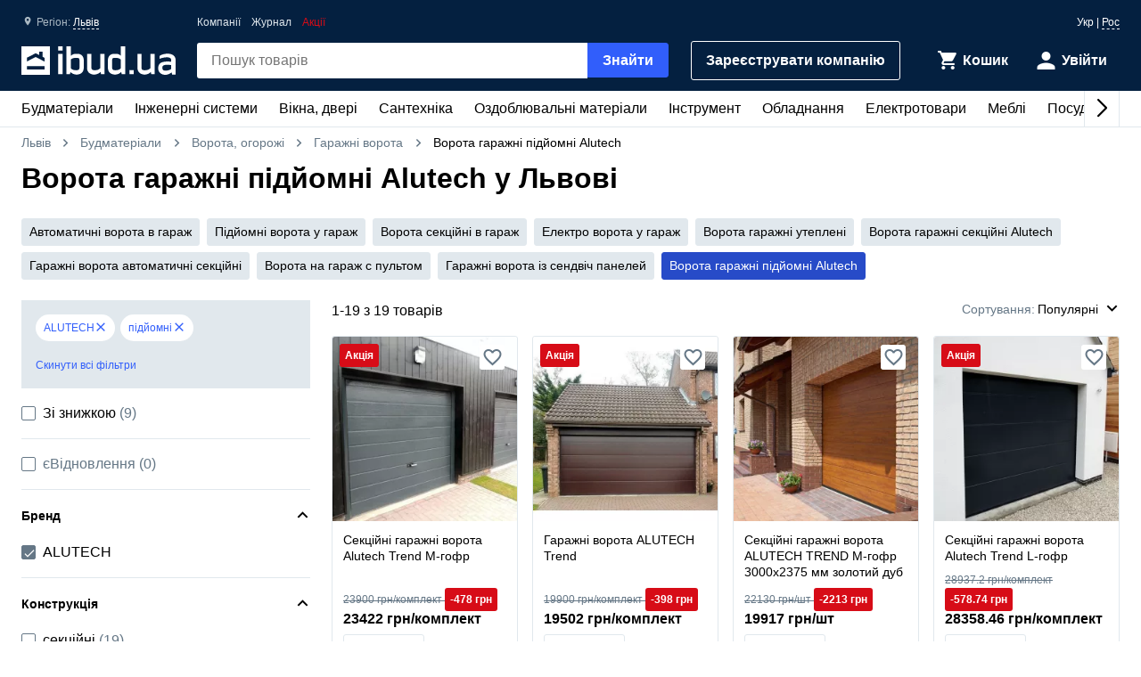

--- FILE ---
content_type: text/html; charset=UTF-8
request_url: https://ibud.ua/ua/r47-lvov/c505-o1975177-vorota-garazhni-pidyomni-alutech
body_size: 24031
content:
<!DOCTYPE html> <html lang="uk" > <head><script>(function(w,i,g){w[g]=w[g]||[];if(typeof w[g].push=='function')w[g].push(i)})
(window,'GTM-KH7TDR','google_tags_first_party');</script><script>(function(w,d,s,l){w[l]=w[l]||[];(function(){w[l].push(arguments);})('set', 'developer_id.dYzg1YT', true);
		w[l].push({'gtm.start':new Date().getTime(),event:'gtm.js'});var f=d.getElementsByTagName(s)[0],
		j=d.createElement(s);j.async=true;j.src='/yfdu/';
		f.parentNode.insertBefore(j,f);
		})(window,document,'script','dataLayer');</script> <meta charset="UTF-8"/> <meta name="viewport" content="width=device-width, initial-scale=1.0"/> <meta http-equiv="X-UA-Compatible" content="ie=edge"/> <title>Ворота гаражні підйомні Аlutech ціна Львів - Ворота гаражні підйомні Аlutech купити у Львові - ibud.ua</title> <link rel="manifest" href="https://ibud.ua/manifest.json"><link rel="canonical" href="https://ibud.ua/ua/r47-lvov/c505-o1975177-vorota-garazhni-pidyomni-alutech"> <link rel="sitemap" type="application/xml" href="https://ibud.ua/sitemap.xml"> <link rel="alternate" hreflang="x-default" href="https://ibud.ua/ua/r47-lvov/c505-o1975177-vorota-garazhni-pidyomni-alutech"/> <link rel="alternate" hreflang="uk-ua" href="https://ibud.ua/ua/r47-lvov/c505-o1975177-vorota-garazhni-pidyomni-alutech"/> <link rel="alternate" hreflang="ru-ua" href="https://ibud.ua/ru/r47-lvov/c505-o1975177-vorota-garazhni-pidyomni-alutech"/> <script type="application/ld+json"> { "@context": "http://schema.org", "@type": "BreadcrumbList", "itemListElement": [ { "@type": "ListItem", "position": 1, "item": { "@id": "https://ibud.ua/ua/r47-lvov", "name": "Львів" } }, { "@type": "ListItem", "position": 2, "item": { "@id": "https://ibud.ua/ua/r47-lvov/c5-budmateriali", "name": "Будматеріали" } }, { "@type": "ListItem", "position": 3, "item": { "@id": "https://ibud.ua/ua/r47-lvov/c1308-vorota-i-ograzhdeniya", "name": "Ворота, огорожі" } }, { "@type": "ListItem", "position": 4, "item": { "@id": "https://ibud.ua/ua/r47-lvov/c505-garazhnye-vorota", "name": "Гаражні ворота" } } ] } </script> <link rel="dns-prefetch" href="https://front.ibud.ua"> <link rel="preconnect" href="https://front.ibud.ua"> <link rel="dns-prefetch" href="https://imageserver.ibud.ua/"> <link rel="preconnect" href="https://imageserver.ibud.ua/"> <link rel="preload" href="https://front.ibud.ua/./css/styles.css?v=dd17645dc22a6f8abc56" as="style"> <link rel="preload" href="https://front.ibud.ua/js/scripts.js?v=dd17645dc22a6f8abc56" as="script"> <link rel="preload" as="image" href="https://imageserver.ibud.ua/third/2019/07/08/275x275x1/5d2303d9aca5e3784-58ee15bc6a8fc7795-58dd0540954318292-1490879720_2113_phpdgnwqg.webp" imagesrcset=" https://imageserver.ibud.ua/third/2019/07/08/210x210x1/5d2303d9aca5e3784-58ee15bc6a8fc7795-58dd0540954318292-1490879720_2113_phpdgnwqg.webp 210w, https://imageserver.ibud.ua/third/2019/07/08/172x172x1/5d2303d9aca5e3784-58ee15bc6a8fc7795-58dd0540954318292-1490879720_2113_phpdgnwqg.webp 172w, https://imageserver.ibud.ua/third/2019/07/08/275x275x1/5d2303d9aca5e3784-58ee15bc6a8fc7795-58dd0540954318292-1490879720_2113_phpdgnwqg.webp 275w, https://imageserver.ibud.ua/third/2019/07/08/240x240x1/5d2303d9aca5e3784-58ee15bc6a8fc7795-58dd0540954318292-1490879720_2113_phpdgnwqg.webp 240w, https://imageserver.ibud.ua/third/2019/07/08/258x258x1/5d2303d9aca5e3784-58ee15bc6a8fc7795-58dd0540954318292-1490879720_2113_phpdgnwqg.webp 258w, https://imageserver.ibud.ua/third/2019/07/08/226x226x1/5d2303d9aca5e3784-58ee15bc6a8fc7795-58dd0540954318292-1490879720_2113_phpdgnwqg.webp 226w" imagesizes=" (max-width: 467px) 210px, (max-width: 767px) 172px, (max-width: 895px) 275px, (max-width: 1024px) 240px, (max-width: 1243px) 275px, (max-width: 1479px) 258px, (min-width: 1480px) 226px" > <link rel="preload" as="image" href="https://imageserver.ibud.ua/third/2019/09/23/275x275x1/5d88c33b978f35145-37e2b3.webp" imagesrcset=" https://imageserver.ibud.ua/third/2019/09/23/210x210x1/5d88c33b978f35145-37e2b3.webp 210w, https://imageserver.ibud.ua/third/2019/09/23/172x172x1/5d88c33b978f35145-37e2b3.webp 172w, https://imageserver.ibud.ua/third/2019/09/23/275x275x1/5d88c33b978f35145-37e2b3.webp 275w, https://imageserver.ibud.ua/third/2019/09/23/240x240x1/5d88c33b978f35145-37e2b3.webp 240w, https://imageserver.ibud.ua/third/2019/09/23/258x258x1/5d88c33b978f35145-37e2b3.webp 258w, https://imageserver.ibud.ua/third/2019/09/23/226x226x1/5d88c33b978f35145-37e2b3.webp 226w" imagesizes=" (max-width: 467px) 210px, (max-width: 767px) 172px, (max-width: 895px) 275px, (max-width: 1024px) 240px, (max-width: 1243px) 275px, (max-width: 1479px) 258px, (min-width: 1480px) 226px" > <script async src="https://www.googletagmanager.com/gtag/js?id=G-9VVNMPBVQR"></script> <script> window.dataLayer = window.dataLayer || []; function gtag(){dataLayer.push(arguments);} </script> <script> gtag('js', new Date()); gtag('config', 'AW-11139447910', { 'groups': 'ads', 'allow_enhanced_conversions': true, } ); gtag('config', 'G-9VVNMPBVQR', { 'groups': 'ecom', 'page_type': 'option-filter', 'catalog_type': 'productsCatalog', 'catalog_level': '2', 'region': 'lvovskaya-oblast-14', 'city': 'lvov-47', 'catalog_id': '505', 'currency': 'UAH' } ); gtag('config', 'G-C8ZS45QMRZ', { 'groups': 'product', 'page_type': 'option-filter', 'catalog_type': 'productsCatalog', 'catalog_level': '2', 'region': 'lvovskaya-oblast-14', 'city': 'lvov-47', 'catalog_id': '505', 'currency': 'UAH' } ); </script> <meta name="description" content="Ворота гаражні підйомні Аlutech Львів ☝️ Актуальна ціна у Львові ✔️ Ворота гаражні підйомні Аlutech: вибрати і купити у Львові ⛟ Доставка і самовивіз ⭐️ Відгуки ⚡️ Знижки та акції " /> <meta property="og:type" content="website" /> <meta property="og:title" content="Ворота гаражні підйомні Аlutech у Львові" /> <meta property="og:url" content="https://ibud.ua/ua/r47-lvov/c505-o1975177-vorota-garazhni-pidyomni-alutech" /> <meta property="og:locale" content="uk_UA" /> <meta property="og:locale:alternate" content="ru_UA" /> <meta property="og:site_name" content="ibud.ua" /> <meta property="og:image" content="https://imageserver.ibud.ua/third/2019/07/08/400x400x1/5d2303d9aca5e3784-58ee15bc6a8fc7795-58dd0540954318292-1490879720_2113_phpdgnwqg.jpg" /> <meta property="og:image:height" content="400" /> <meta property="og:image:width" content="400" /> <meta property="og:image:alt" content="Гаражні ворота - зображення товару" /> <meta property="og:description" content="Ворота гаражні підйомні Аlutech Львів ☝️ Актуальна ціна у Львові ✔️ Ворота гаражні підйомні Аlutech: вибрати і купити у Львові ⛟ Доставка і самовивіз ⭐️ Відгуки ⚡️ Знижки та акції " /> <meta name="twitter:card" content="summary" /> <meta name="twitter:site" content="https://ibud.ua"> <meta name="twitter:title" content="Ворота гаражні підйомні Аlutech у Львові" /> <meta name="twitter:description" content="Ворота гаражні підйомні Аlutech Львів ☝️ Актуальна ціна у Львові ✔️ Ворота гаражні підйомні Аlutech: вибрати і купити у Львові ⛟ Доставка і самовивіз ⭐️ Відгуки ⚡️ Знижки та акції " /> <meta name="twitter:image" content="https://imageserver.ibud.ua/third/2019/07/08/400x400x1/5d2303d9aca5e3784-58ee15bc6a8fc7795-58dd0540954318292-1490879720_2113_phpdgnwqg.jpg" /> <meta name="twitter:image:alt" content="Гаражні ворота - зображення товару" /> <meta name="apple-mobile-web-app-capable" content="yes"> <meta name="application-name" content="ibud.ua"> <meta name="apple-mobile-web-app-title" content="ibud.ua"> <link rel="shortcut icon" href="/favicon.ico" type="image/x-icon" /> <link rel="icon" type="image/png" sizes="16x16" href="/icons/favicon-16x16.png"> <link rel="icon" type="image/png" sizes="32x32" href="/icons/favicon-32x32.png"> <link rel="apple-touch-icon" href="/icons/apple-touch-icon.png" /> <link rel="apple-touch-icon" sizes="60x60" href="/icons/apple-touch-icon-60x60-precomposed.png" /> <link rel="apple-touch-icon" sizes="76x76" href="/icons/apple-touch-icon-76x76-precomposed.png" /> <link rel="apple-touch-icon" sizes="120x120" href="/icons/apple-touch-icon-120x120-precomposed.png" /> <link rel="apple-touch-icon" sizes="152x152" href="/icons/apple-touch-icon-152x152-precomposed.png" /> <link rel="apple-touch-icon" sizes="180x180" href="/icons/apple-touch-icon-180x180-precomposed.png" /> <link rel="mask-icon" href="/icons/safari-pinned-tab.svg" color="#315efb" /> <meta name="theme-color" content="#042040"> <meta name="msapplication-TileColor" content="#315efb"> <meta name="apple-mobile-web-app-status-bar-style" content="#042040"> <style> @font-face { font-family: 'ibud_icons'; src: url('https://front.ibud.ua/fonts/fontello/ibud_icons.eot?46998714'); src: url('https://front.ibud.ua/fonts/fontello/ibud_icons.eot?46998714#iefix') format('embedded-opentype'), url('https://front.ibud.ua/fonts/fontello/ibud_icons.woff2?46998714') format('woff2'), url('https://front.ibud.ua/fonts/fontello/ibud_icons.woff?46998714') format('woff'), url('https://front.ibud.ua/fonts/fontello/ibud_icons.ttf?46998714') format('truetype'), url('https://front.ibud.ua/fonts/fontello/ibud_icons.svg?46998714#ibud_icons') format('svg'); font-weight: normal; font-style: normal; font-display: swap; } /* Chrome hack: SVG is rendered more smooth in Windozze. 100% magic, uncomment if you need it. */ /* Note, that will break hinting! In other OS-es font will be not as sharp as it could be */ /* @media screen and (-webkit-min-device-pixel-ratio:0) { @font-face { font-family: 'ibud_icons'; src: url('../font/ibud_icons.svg?46998714#ibud_icons') format('svg'); } } */ [class^="icon-"]:before, [class*=" icon-"]:before { font-family: "ibud_icons"; font-style: normal; font-weight: normal; speak: none; display: inline-block; text-decoration: inherit; width: 1em; /* margin-right: .2em; */ text-align: center; /* opacity: .8; */ /* For safety - reset parent styles, that can break glyph codes*/ font-variant: normal; text-transform: none; /* fix buttons height, for twitter bootstrap */ line-height: 1em; /* Animation center compensation - margins should be symmetric */ /* remove if not needed */ /* margin-left: .2em; */ /* you can be more comfortable with increased icons size */ font-size: 120%; /* Font smoothing. That was taken from TWBS */ -webkit-font-smoothing: antialiased; -moz-osx-font-smoothing: grayscale; /* Uncomment for 3D effect */ /* text-shadow: 1px 1px 1px rgba(127, 127, 127, 0.3); */ } .icon-arrow_down:before { content: '\e800'; } /* '' */ .icon-arrow_left:before { content: '\e801'; } /* '' */ .icon-arrow_right:before { content: '\e802'; } /* '' */ .icon-cart:before { content: '\e803'; } /* '' */ .icon-dots:before { content: '\e804'; } /* '' */ .icon-check_mark_circle_filled:before { content: '\e805'; } /* '' */ .icon-chevron_down:before { content: '\e806'; } /* '' */ .icon-chevron_left:before { content: '\e807'; } /* '' */ .icon-chevron_right:before { content: '\e808'; } /* '' */ .icon-chevron_up:before { content: '\e809'; } /* '' */ .icon-cross_mark:before { content: '\e80a'; } /* '' */ .icon-cross_mark_circle_filled:before { content: '\e80b'; } /* '' */ .icon-exclamation_mark_circle_outline:before { content: '\e80c'; } /* '' */ .icon-facebook:before { content: '\e80d'; } /* '' */ .icon-heart_filled:before { content: '\e80e'; } /* '' */ .icon-heart_outlined:before { content: '\e80f'; } /* '' */ .icon-libra:before { content: '\e810'; } /* '' */ .icon-map_pointer:before { content: '\e811'; } /* '' */ .icon-phone:before { content: '\e812'; } /* '' */ .icon-question:before { content: '\e813'; } /* '' */ .icon-star:before { content: '\e814'; } /* '' */ .icon-check_mark:before { content: '\e815'; } /* '' */ .icon-thumb_down:before { content: '\e816'; } /* '' */ .icon-thumb_up:before { content: '\e817'; } /* '' */ .icon-trash_can:before { content: '\e818'; } /* '' */ .icon-twitter:before { content: '\e819'; } /* '' */ .icon-user:before { content: '\e81a'; } /* '' */ .icon-bars:before { content: '\e81b'; } /* '' */ .icon-filter:before { content: '\e81c'; } /* '' */ .icon-sorting:before { content: '\e81d'; } /* '' */ .icon-search:before { content: '\e81e'; } /* '' */ .icon-google:before { content: '\e81f'; } /* '' */ .icon-shop:before { content: '\e820'; } /* '' */ .icon-info:before { content: '\e821'; } /* '' */ .icon-minus:before { content: '\e822'; } /* '' */ .icon-plus:before { content: '\e823'; } /* '' */ .icon-under_order:before { content: '\e824'; } /* '' */ .icon-empty_cart:before { content: '\e825'; } /* '' */ .icon-gift:before { content: '\e826'; } /* '' */ .icon-category:before { content: '\e827'; } /* '' */ .icon-promo:before { content: '\e828'; } /* '' */ .icon-promotion:before { content: '\e829'; } /* '' */ .icon-share:before { content: '\e82a'; } /* '' */ </style><link href="https://front.ibud.ua/./css/styles.css?v=dd17645dc22a6f8abc56" rel="stylesheet"/><script> function registerServiceWorker(url) { if ('serviceWorker' in navigator) { navigator.serviceWorker.register(url, { scope: '/', }); navigator.serviceWorker.getRegistration(url).then((registration) => { if (registration && registration.waiting) { registration.unregister(); } }); } } registerServiceWorker("https://ibud.ua/service-worker.js"); </script> <script> function scriptsOnloadEvent() { document.dispatchEvent(new CustomEvent("scriptsLoaded")); } </script> <script> function sendViewedProductsForMerge() { } </script> <script defer src="https://front.ibud.ua/js/scripts.js?v=dd17645dc22a6f8abc56" onload="initEventTracker();sendViewedProductsForMerge();scriptsOnloadEvent();"></script> <script> (function(w,d,s,l,i){w[l]=w[l]||[];w[l].push({'gtm.start': new Date().getTime(),event:'gtm.js'});var f=d.getElementsByTagName(s)[0], j=d.createElement(s),dl=l!='dataLayer'?'&l='+l:'';j.async=true;j.src= 'https://www.googletagmanager.com/gtm.js?id='+i+dl+ '&gtm_auth=ZKICkiJvWcYdd4tdAaUmXg&gtm_preview=env-20&gtm_cookies_win=x';f.parentNode.insertBefore(j,f); })(window,document,'script','dataLayer','GTM-KH7TDR'); </script> <script async src='https://securepubads.g.doubleclick.net/tag/js/gpt.js'></script> <script>var googletag=googletag||{};googletag.cmd=googletag.cmd||[];</script> <script> targetSlot = null; googleTagIBSlotRendered = false; googletag.cmd.push(function () { var mapping550 = googletag.sizeMapping(). addSize([1366,0], [[970,90]]). addSize([1108,0], [[728,90]]). addSize([1025,0], [[300,250]]). addSize([728,0], [[728,90],[300,250]]). addSize([0,0], [[300,250]]). build(); var mapping540 = googletag.sizeMapping(). addSize([1366,0], [[970,90]]). addSize([1108,0], [[728,90]]). addSize([1025,0], [[300,250]]). addSize([728,0], [[728,90],[300,250]]). addSize([0,0], [[300,250]]). build(); var mapping530 = googletag.sizeMapping(). addSize([1366,0], [[970,90]]). addSize([1108,0], [[728,90]]). addSize([1025,0], [[300,250]]). addSize([728,0], [[728,90],[300,250]]). addSize([0,0], [[300,250]]). build(); var mapping531 = googletag.sizeMapping(). addSize([1366,0], [[970,90]]). addSize([1108,0], [[728,90]]). addSize([1025,0], [[300,250]]). addSize([728,0], [[728,90],[300,250]]). addSize([0,0], [[300,250]]). build(); var mapping600 = googletag.sizeMapping(). addSize([0,0], [[300,250],[300,600]]). build(); var mapping590 = googletag.sizeMapping(). addSize([0,0], [300,250]). build(); var mapping591 = googletag.sizeMapping(). addSize([0,0], [[300,250],[300,600]]). build(); var mapping610 = googletag.sizeMapping(). addSize([1025,0], [[300,250]]). addSize([728,0], [[728,90]]). addSize([0,0], [[300,250]]). build(); var slots = []; slots.push( googletag.defineSlot("/49292989/ibud_cat_leaderboard_top","fluid","slot-leaderboard-tp").defineSizeMapping(mapping550) .addService(googletag.pubads())); slots.push( googletag.defineSlot("/49292989/ibud_cat_leaderboard_middle","fluid","slot-leaderboard-mddl").defineSizeMapping(mapping540) .addService(googletag.pubads())); slots.push( googletag.defineSlot("/49292989/ibud_cat_leaderboard_bottom","fluid","slot-leaderboard-bttm").defineSizeMapping(mapping530) .addService(googletag.pubads())); slots.push( googletag.defineSlot("/49292989/ibud_cat_leaderboard_bottom","fluid","slot-leaderboard-bttm-2").defineSizeMapping(mapping531) .addService(googletag.pubads())); slots.push( googletag.defineSlot("/49292989/ibud_cat_sidebar_middle","fluid","slot-sidebar-mddl").defineSizeMapping(mapping600) .addService(googletag.pubads())); slots.push( googletag.defineSlot("/49292989/ibud_cat_sidebar_bottom","fluid","slot-sidebar-bttm").defineSizeMapping(mapping590) .addService(googletag.pubads())); slots.push( googletag.defineSlot("/49292989/ibud_cat_sidebar_bottom","fluid","slot-sidebar-bttm-2").defineSizeMapping(mapping591) .addService(googletag.pubads())); slots.push( googletag.defineSlot("/49292989/ibud_cat_sidebar_top","fluid","slot-sidebar-tp").defineSizeMapping(mapping610) .addService(googletag.pubads())); slots.forEach(function (slot) { slot.setTargeting('pageType', "option-filter"); slot.setTargeting('catalogType', "productsCatalog"); slot.setTargeting('catalogLevel', 2); slot.setTargeting('region', "lvovskaya-oblast-14"); slot.setTargeting('city', "lvov-47"); slot.setTargeting('clientID', "349d3d16-3995-47dd-8217-ab01855042db"); slot.setTargeting('userAuth', 0); slot.setTargeting('catalogID', [5,1308,505]); slot.setTargeting('catId', 505); slot.setTargeting('sortingType', "popularity"); slot.setTargeting('environment', "production"); }); googletag.pubads().collapseEmptyDivs(); googletag.pubads().enableLazyLoad(); googletag.pubads().addEventListener('slotRenderEnded', function (event) { if (event.slot === targetSlot) { googleTagIBSlotRendered = true; } }); googletag.enableServices(); }); </script> <script type="application/ld+json"> { "@context": "http://schema.org/", "@type": "Product", "name": "Ворота гаражні підйомні Аlutech у Львові", "image": "https://imageserver.ibud.ua/third/2019/07/08/original/5d2303d9aca5e3784-58ee15bc6a8fc7795-58dd0540954318292-1490879720_2113_phpdgnwqg.jpg", "brand": {"@type": "Brand","name": "ibud.ua"}, "description": "Ворота гаражні підйомні Аlutech Львів ☝️ Актуальна ціна у Львові ✔️ Ворота гаражні підйомні Аlutech: вибрати і купити у Львові ⛟ Доставка і самовивіз ⭐️ Відгуки ⚡️ Знижки та акції ", "sku": "Ворота гаражні підйомні Аlutech у Львові", "mpn": "Ворота гаражні підйомні Аlutech у Львові" , "review": [ { "@type": "Review", "reviewRating": { "@type": "Rating", "ratingValue": "5", "bestRating": "5" }, "author": { "@type": "Person", "name": "Ай-ворота" } } ] ,"aggregateRating": { "@type": "AggregateRating", "bestRating": "5", "ratingValue": "5.0", "ratingCount": "1" },"offers": { "@type": "AggregateOffer", "lowPrice": "7650", "highPrice": "1657424.875", "offerCount": "19", "priceCurrency": "UAH" }} </script> </head> <body> <a href="https://ibud.ua/bb" class="bbil" rel="nofollow" aria-hidden="true"></a> <noscript><iframe src="https://www.googletagmanager.com/ns.html?id=GTM-KH7TDR&gtm_auth=ZKICkiJvWcYdd4tdAaUmXg&gtm_preview=env-20&gtm_cookies_win=x" height="0" width="0" style="display:none;visibility:hidden"></iframe></noscript> <header id="header" class="header"> <div class="header-container"> <button id="menuButton" class="header-menu-button" aria-label="Меню"> <i class="header-menu-button-closed icon-bars"></i> <i class="header-menu-button-opened icon-cross_mark"></i> </button><a class="header-logo" href="https://ibud.ua/ua/r47-lvov"> <img class="header-logo-image" src="https://front.ibud.ua/images/logo/white-logo.svg" alt="ibud.ua"> </a><a class="header-cta" href="https://business.ibud.ua" rel="nofollow noopener" target="_blank">Зарeєструвати компанію</a> <div class="header-actions"> <div class="action-box"> <a class="cart-link action-link" rel="nofollow" title="Кошик" href="https://ibud.ua/ua/r47-lvov/cart "> <i class="action-icon icon-cart"> <span class="action-counter" id="cartCounter"></span> </i> <span class="action-title">Кошик</span> </a><div id="action-user" class="action-link"> <i class="action-icon icon-user"></i> <span class="action-title">Увійти</span> </div></div> </div> <div class="search-box" id="search-box"> <form name="search_box" method="get" action="/ua/r47-lvov/search" class="search-form" onsubmit="iBud.Form.submitGetWithRecaptcha(this, &quot;6LcYwwAaAAAAAIfkz4DQQjZNC_ecBS9BhN9sBHLy&quot;, &quot;6Le-vqsbAAAAAMKUgx76KGpT9ksagCxA_gE4iOxX&quot;, &quot;recaptcha_v2&quot;); return false;"> <input type="search" id="search_box_q" name="search_box[q]" class="search-input" placeholder="Пошук товарів" aria-label="header.text.search" /> <button type="submit" id="search_box_submit" name="search_box[submit]" class="search-button button-primary">Знайти</button> <input type="hidden" id="search_box_recaptcha" name="search_box[recaptcha]" /><input type="hidden" id="search_box__token" name="search_box[_token]" value="fff77fc44f594c.bRhtj4r3pnccDB1BU4uvMKb_AUxyMtHRMlPceWh97jE.CW9Z0OKF4RFWaSsuZMrdYPK9MiQCRIiVbQu7LRtFt0cFQC7t253_OXJeKQ" /></form> </div> <div id="main-menu" class="header-menu main-menu"><div id="main-menu-container" class="main-menu-container"><div style="--swiper-navigation-color: #000;" class="swiper main-menu-list" id="main-menu-list"><div class="swiper-wrapper"><div class="swiper-slide main-menu-item" id="menu-item-5" data-id="5"><a href="https://ibud.ua/ua/r47-lvov/c5-budmateriali" class="main-menu-link">Будматеріали<i class="main-menu-link-icon icon-chevron_right"></i></a></div><div class="swiper-slide main-menu-item" id="menu-item-19" data-id="19"><a href="https://ibud.ua/ua/r47-lvov/c19-inzhenernye-sistemy" class="main-menu-link">Інженерні системи<i class="main-menu-link-icon icon-chevron_right"></i></a></div><div class="swiper-slide main-menu-item" id="menu-item-25" data-id="25"><a href="https://ibud.ua/ua/r47-lvov/c25-okna-i-dveri" class="main-menu-link">Вікна, двері<i class="main-menu-link-icon icon-chevron_right"></i></a></div><div class="swiper-slide main-menu-item" id="menu-item-23" data-id="23"><a href="https://ibud.ua/ua/r47-lvov/c23-santekhnika" class="main-menu-link">Сантехніка<i class="main-menu-link-icon icon-chevron_right"></i></a></div><div class="swiper-slide main-menu-item" id="menu-item-17" data-id="17"><a href="https://ibud.ua/ua/r47-lvov/c17-otdelochnye-materialy" class="main-menu-link">Оздоблювальні матеріали<i class="main-menu-link-icon icon-chevron_right"></i></a></div><div class="swiper-slide main-menu-item" id="menu-item-20" data-id="20"><a href="https://ibud.ua/ua/r47-lvov/c20-instrument" class="main-menu-link">Інструмент<i class="main-menu-link-icon icon-chevron_right"></i></a></div><div class="swiper-slide main-menu-item" id="menu-item-10" data-id="10"><a href="https://ibud.ua/ua/r47-lvov/c10-oborudovanie" class="main-menu-link">Обладнання<i class="main-menu-link-icon icon-chevron_right"></i></a></div><div class="swiper-slide main-menu-item" id="menu-item-26" data-id="26"><a href="https://ibud.ua/ua/r47-lvov/c26-elektrotovary" class="main-menu-link">Електротовари<i class="main-menu-link-icon icon-chevron_right"></i></a></div><div class="swiper-slide main-menu-item" id="menu-item-24" data-id="24"><a href="https://ibud.ua/ua/r47-lvov/c24-mebel" class="main-menu-link">Меблі<i class="main-menu-link-icon icon-chevron_right"></i></a></div><div class="swiper-slide main-menu-item" id="menu-item-33" data-id="33"><a href="https://ibud.ua/ua/r47-lvov/c33-posud" class="main-menu-link">Посуд<i class="main-menu-link-icon icon-chevron_right"></i></a></div><div class="swiper-slide main-menu-item" id="menu-item-18" data-id="18"><a href="https://ibud.ua/ua/r47-lvov/c18-tovary-dlya-doma" class="main-menu-link">Товари для дому<i class="main-menu-link-icon icon-chevron_right"></i></a></div><div class="swiper-slide main-menu-item" id="menu-item-21" data-id="21"><a href="https://ibud.ua/ua/r47-lvov/c21-sad-i-uchastok" class="main-menu-link">Сад та ділянка<i class="main-menu-link-icon icon-chevron_right"></i></a></div><div class="swiper-slide main-menu-item" id="menu-item-27" data-id="27"><a href="https://ibud.ua/ua/r47-lvov/c27-avtotovary" class="main-menu-link">Автотовари<i class="main-menu-link-icon icon-chevron_right"></i></a></div><div class="swiper-slide main-menu-item" id="menu-item-15" data-id="15"><a href="https://ibud.ua/ua/r47-lvov/c15-uslugi" class="main-menu-link">Послуги<i class="main-menu-link-icon icon-chevron_right"></i></a></div></div><div class="swiper-button-next"></div><div class="swiper-button-prev"></div></div></div><div id="main-menu-dropdown" class="main-menu-dropdown" data-badge="Акція" data-currency="грн" data-cost="Ціну уточнюйте"></div></div> <div class="header-menu-secondary"><a class="header-menu-link" href="https://ibud.ua/ua/r47-lvov/companies">Компанії</a> <a class="header-menu-link" href="https://ibud.ua/ua/posts">Журнал</a><a class="header-menu-link color-danger" href="https://ibud.ua/ua/r47-lvov/promotions">Акції</a></div> <div class="location"> <i class="location-icon icon-map_pointer"></i> <span class="location-region">Регіон: </span> <a id="location-city" class="location-city" href="javascript:;"> Львів </a> </div> <div class="language-switcher"> <span class="language-current">Укр</span> | <a class="language-link" href="https://ibud.ua/ru/r47-lvov/c505-o1975177-vorota-garazhni-pidyomni-alutech">Рос</a> </div> </div> </header> <main class="main-content container"> <div class="two-columns"> <div class="breadcrumb-list"> <span class="breadcrumb-item"> <i class="breadcrumb-icon-left icon-chevron_left"></i> <a href="https://ibud.ua/ua/r47-lvov" title="ibud.ua Львів" class="breadcrumb-link" > Львів </a> <i class="breadcrumb-icon-right icon-chevron_right"></i> </span> <span class="breadcrumb-item"> <i class="breadcrumb-icon-left icon-chevron_left"></i> <a href="https://ibud.ua/ua/r47-lvov/c5-budmateriali" title="Будматеріали Львів" class="breadcrumb-link">Будматеріали</a> <i class="breadcrumb-icon-right icon-chevron_right"></i> </span> <span class="breadcrumb-item"> <i class="breadcrumb-icon-left icon-chevron_left"></i> <a href="https://ibud.ua/ua/r47-lvov/c1308-vorota-i-ograzhdeniya" title="Ворота, огорожі Львів" class="breadcrumb-link">Ворота, огорожі</a> <i class="breadcrumb-icon-right icon-chevron_right"></i> </span> <span class="breadcrumb-item"> <i class="breadcrumb-icon-left icon-chevron_left"></i> <a href="https://ibud.ua/ua/r47-lvov/c505-garazhnye-vorota" title="Гаражні ворота Львів" class="breadcrumb-link">Гаражні ворота</a> <i class="breadcrumb-icon-right icon-chevron_right"></i> </span> <strong class="breadcrumb-current">Ворота гаражні підйомні Аlutech</strong> </div> <h1 class="page-title">Ворота гаражні підйомні Аlutech у Львові</h1> <div class="swiper tag-list tag-list-carousel"> <div class="swiper-wrapper"> <a class="swiper-slide tag " href="https://ibud.ua/ua/r47-lvov/c505-o1975139-garazhnye-vorota-avtomaticheskie"> Автоматичні ворота в гараж </a> <a class="swiper-slide tag " href="https://ibud.ua/ua/r47-lvov/c505-o874048-garazhnye-vorota-podemnye"> Підйомні ворота у гараж </a> <a class="swiper-slide tag " href="https://ibud.ua/ua/r47-lvov/c505-o768757-garazhnye-vorota-sektsionnye"> Ворота секційні в гараж </a> <a class="swiper-slide tag " href="https://ibud.ua/ua/r47-lvov/c505-o1975082-garazhni-vorota-elektrichni"> Електро ворота у гараж </a> <a class="swiper-slide tag " href="https://ibud.ua/ua/r47-lvov/c505-o1975083-garazhnye-vorota-uteplenii"> Ворота гаражні утеплені </a> <a class="swiper-slide tag " href="https://ibud.ua/ua/r47-lvov/c505-o1975176-vorota-garazhni-sektsiyni-alutech"> Ворота гаражні секційні Аlutech </a> <a class="swiper-slide tag " href="https://ibud.ua/ua/r47-lvov/c505-o1975146-garazhnye-vorota-avtomaticheskie-sektsionnye"> Гаражні ворота автоматичні секційні </a> <a class="swiper-slide tag " href="https://ibud.ua/ua/r47-lvov/c505-o768237-garazhnye-vorota-pult-distantsionnogo-upravleniya"> Ворота на гараж с пультом </a> <a class="swiper-slide tag " href="https://ibud.ua/ua/r47-lvov/c505-o2425-garazhni-vorota-iz-sendvich-paneley"> Гаражні ворота із сендвіч панелей </a> <a class="swiper-slide tag tag-active" href="https://ibud.ua/ua/r47-lvov/c505-o1975177-vorota-garazhni-pidyomni-alutech"> Ворота гаражні підйомні Аlutech </a> </div> </div> <div class="column-left"> <div id="slot-sidebar-tp" class="slot"> <script> googletag.cmd.push(function() { googletag.display("slot-sidebar-tp"); }); </script> </div> </div> <div class="column-right column-contents"> <section class="section"> <header class="products-list-header"> <span> 1-<span id="products-last-number">19</span> з 19 товарів </span> <div id="dropdown-sorting" class="products-list-select"> <div class="dropdown-list-wrapper" data-dropdown> <div class="dropdown-list" data-dropdown-list> <div class="dropdown-list-trigger" data-dropdown-list-trigger> <span class="dropdown-list-header">Сортування:</span> <i onclick="document.getElementById('dropdown-sorting').style.display = 'none'" class="dropdown-list-close-icon icon-cross_mark" data-dropdown-list-close-icon></i> <span class="dropdown-list-trigger-item" data-dropdown-list-trigger-item> Популярні </span> <i class="dropdown-list-arrow icon-chevron_down" data-dropdown-list-arrow></i> </div> <ul class="dropdown-list-options" data-dropdown-list-option> <li class="dropdown-list-option" data-dropdown-list-option> <a class="dropdown-list-link" href="https://ibud.ua/ua/r47-lvov/c505-o1975177-vorota-garazhni-pidyomni-alutech?sort=2" rel="nofollow"> За зростанням ціни </a> </li> <li class="dropdown-list-option" data-dropdown-list-option> <a class="dropdown-list-link" href="https://ibud.ua/ua/r47-lvov/c505-o1975177-vorota-garazhni-pidyomni-alutech?sort=3" rel="nofollow"> За спаданням ціни </a> </li> </ul> </div> </div> </div> </header> <script type="application/ld+json"> { "@context":"https://schema.org", "@type":"ItemList", "itemListElement":[ { "@type": "ListItem", "position": 1, "url": "https://ibud.ua/ua/pr4688800-sektsionnye-garazhnye-vorota-alutech-trend-m-gofr" }, { "@type": "ListItem", "position": 2, "url": "https://ibud.ua/ua/pr9346216-garazhnye-vorota-alutech-trend" }, { "@type": "ListItem", "position": 3, "url": "https://ibud.ua/ua/pr7804163-sektsionnye-garazhnye-vorota-alutech-trend-m-gofr-3000kh2375-mm-zolotoy-dub" }, { "@type": "ListItem", "position": 4, "url": "https://ibud.ua/ua/pr4688798-sektsionnye-garazhnye-vorota-alutech-trend-l-gofr" }, { "@type": "ListItem", "position": 5, "url": "https://ibud.ua/ua/pr7804162-sektsionnye-garazhnye-vorota-alutech-trend-s-gofr-2500kh2250-mm-ral7016-seryy-antratsit" }, { "@type": "ListItem", "position": 6, "url": "https://ibud.ua/ua/pr4688801-sektsiyni-garazhni-vorota-alutech-trend-mikrokhvilya" }, { "@type": "ListItem", "position": 7, "url": "https://ibud.ua/ua/pr4688848-sektsionnye-garazhnye-vorota-alutech-trend-filenka" }, { "@type": "ListItem", "position": 8, "url": "https://ibud.ua/ua/pr7804160-sektsionnye-garazhnye-vorota-alutech-trend-mikrovolna-2750kh2500-mm-ral8014-korichnevyy" }, { "@type": "ListItem", "position": 9, "url": "https://ibud.ua/ua/pr4780756-sektsionnye-vorota-alutech-alupro-po-proplus-45-mm" }, { "@type": "ListItem", "position": 10, "url": "https://ibud.ua/ua/pr4780754-sektsionnye-vorota-alutech-alupro-alpc-s-gofr-45-mm" }, { "@type": "ListItem", "position": 11, "url": "https://ibud.ua/ua/pr7804159-sektsionnye-garazhnye-vorota-alutech-trend-mikrovolna-2625kh2250-mm-ral-9006-serebristyy-metallik" }, { "@type": "ListItem", "position": 12, "url": "https://ibud.ua/ua/pr4780757-sektsionnye-vorota-alutech-alutherm-alp-45-mm" }, { "@type": "ListItem", "position": 13, "url": "https://ibud.ua/ua/pr7804161-sektsionnye-garazhnye-vorota-alutech-trend-m-gofr-2500kh2000-mm-ral9016-belyy" }, { "@type": "ListItem", "position": 14, "url": "https://ibud.ua/ua/pr4688799-sektsiyni-garazhni-vorota-alutech-t-s-gofr" }, { "@type": "ListItem", "position": 15, "url": "https://ibud.ua/ua/pr4780755-sektsionnye-vorota-alutech-alupro-alpc-mikrovolna-45-mm" }, { "@type": "ListItem", "position": 16, "url": "https://ibud.ua/ua/pr4780758-sektsionnye-vorota-alutech-alutherm-alps-s-gofr-45-mm" }, { "@type": "ListItem", "position": 17, "url": "https://ibud.ua/ua/pr7851726-sektsionnye-vorota-v-garazh-alutech" }, { "@type": "ListItem", "position": 18, "url": "https://ibud.ua/ua/pr4780752-sektsionnye-vorota-alutech-alutrend-po-protrend-40-mm" }, { "@type": "ListItem", "position": 19, "url": "https://ibud.ua/ua/pr4780753-sektsionnye-vorota-alutech-alupro-alp-45-mm" } ] } </script> <h2 class="hide-visually">Список товарів</h2> <ul id="products-list" class="products-list track-ga-page-data" data-ecom-item-list-id="r47-lvov/c505-o1975177-vorota-garazhni-pidyomni-alutech" data-ecom-item-list-name="Ворота гаражні підйомні Аlutech у Львові" data-ecom-location-id="47" > <li class="product-card track-appear track-view track-contact-open track-returning-call track-buy-item track-action-product" data-stat-id="kFTD5XkBXGK-MGEut6U8_4688800" data-stat-type="5" data-stat-pos="1" data-stat-block="3" data-stat-page="2" data-is-logged-user="0" data-stat-adv-id="kFTD5XkBXGK-MGEut6U8_4688800" data-adv-type="1" data-product-id="167638" > <article> <a class="product-card-image-link" href="https://ibud.ua/ua/pr4688800-sektsionnye-garazhnye-vorota-alutech-trend-m-gofr"> <picture> <source srcset="https://imageserver.ibud.ua/third/2019/07/08/210x210x1/5d2303d9aca5e3784-58ee15bc6a8fc7795-58dd0540954318292-1490879720_2113_phpdgnwqg.webp" media="(max-width: 467px)" type="image/webp"> <source srcset="https://imageserver.ibud.ua/third/2019/07/08/172x172x1/5d2303d9aca5e3784-58ee15bc6a8fc7795-58dd0540954318292-1490879720_2113_phpdgnwqg.webp" media="(max-width: 767px)" type="image/webp"> <source srcset="https://imageserver.ibud.ua/third/2019/07/08/275x275x1/5d2303d9aca5e3784-58ee15bc6a8fc7795-58dd0540954318292-1490879720_2113_phpdgnwqg.webp" media="(max-width: 895px)" type="image/webp"> <source srcset="https://imageserver.ibud.ua/third/2019/07/08/240x240x1/5d2303d9aca5e3784-58ee15bc6a8fc7795-58dd0540954318292-1490879720_2113_phpdgnwqg.webp" media="(max-width: 1024px)" type="image/webp"> <source srcset="https://imageserver.ibud.ua/third/2019/07/08/275x275x1/5d2303d9aca5e3784-58ee15bc6a8fc7795-58dd0540954318292-1490879720_2113_phpdgnwqg.webp" media="(max-width: 1243px)" type="image/webp"> <source srcset="https://imageserver.ibud.ua/third/2019/07/08/258x258x1/5d2303d9aca5e3784-58ee15bc6a8fc7795-58dd0540954318292-1490879720_2113_phpdgnwqg.webp" media="(max-width: 1479px)" type="image/webp"> <source srcset="https://imageserver.ibud.ua/third/2019/07/08/226x226x1/5d2303d9aca5e3784-58ee15bc6a8fc7795-58dd0540954318292-1490879720_2113_phpdgnwqg.webp" type="image/webp"> <source srcset="https://imageserver.ibud.ua/third/2019/07/08/210x210x1/5d2303d9aca5e3784-58ee15bc6a8fc7795-58dd0540954318292-1490879720_2113_phpdgnwqg.jpg" media="(max-width: 467px)"> <source srcset="https://imageserver.ibud.ua/third/2019/07/08/172x172x1/5d2303d9aca5e3784-58ee15bc6a8fc7795-58dd0540954318292-1490879720_2113_phpdgnwqg.jpg" media="(max-width: 767px)"> <source srcset="https://imageserver.ibud.ua/third/2019/07/08/275x275x1/5d2303d9aca5e3784-58ee15bc6a8fc7795-58dd0540954318292-1490879720_2113_phpdgnwqg.jpg" media="(max-width: 895px)"> <source srcset="https://imageserver.ibud.ua/third/2019/07/08/240x240x1/5d2303d9aca5e3784-58ee15bc6a8fc7795-58dd0540954318292-1490879720_2113_phpdgnwqg.jpg" media="(max-width: 1024px)"> <source srcset="https://imageserver.ibud.ua/third/2019/07/08/275x275x1/5d2303d9aca5e3784-58ee15bc6a8fc7795-58dd0540954318292-1490879720_2113_phpdgnwqg.jpg" media="(max-width: 1243px)"> <source srcset="https://imageserver.ibud.ua/third/2019/07/08/258x258x1/5d2303d9aca5e3784-58ee15bc6a8fc7795-58dd0540954318292-1490879720_2113_phpdgnwqg.jpg" media="(max-width: 1479px)"> <img src="https://imageserver.ibud.ua/third/2019/07/08/226x226x1/5d2303d9aca5e3784-58ee15bc6a8fc7795-58dd0540954318292-1490879720_2113_phpdgnwqg.jpg" alt="Секційні гаражні ворота Alutech Trend М-гофр" title="Фото - Секційні гаражні ворота Alutech Trend М-гофр" width="226" height="226" class="product-card-image"> </picture> </a> <div class="product-card-info"> <h3><a class="product-card-title" href="https://ibud.ua/ua/pr4688800-sektsionnye-garazhnye-vorota-alutech-trend-m-gofr" title="Секційні гаражні ворота Alutech Trend М-гофр"> Секційні гаражні ворота Alutech Trend М-гофр </a></h3> <div class="product-card-price"> <span class="product-card-price-old"> 23900 грн/комплект </span> <span class="badge-action"> -478 грн </span> <span class="product-card-price-current"> 23422 грн/комплект </span> </div><div class="product-card-buttons"> <button class="product-card-button product-buy-button" data-id="4688800" data-branch_city_id="47" data-adv-type="1" data-adv-id="kFTD5XkBXGK-MGEut6U8_4688800" >Купити</button> </div> </div> <div class="product-card-footer"> <span class="product-card-company">РАВ Буд</span> <div class="product-card-rank stars-rank-response"> <i class="icon-star stars-rank-response-high nth-1"></i> <i class="icon-star stars-rank-response-high nth-2"></i> <i class="icon-star stars-rank-response-high nth-3"></i> <i class="icon-star stars-rank-response-high nth-4"></i> <i class="icon-star stars-rank-response-high nth-5"></i> <span class="stars-rank-response-amount">(3)</span> </div> </div> <div class="product-card-badges"> <div class="badge-action">Акція</div> </div> <button class="saved-icon"> <i class="icon-heart_outlined saved-icon-heart" title="Додати в збережені" data-product-id=167638 data-categoryId=505></i> </button> </article> </li> <li class="product-card track-appear track-view track-contact-open track-returning-call track-buy-item track-action-product" data-stat-id="kFTD5XkBXGK-MGEut6U8_9346216" data-stat-type="5" data-stat-pos="2" data-stat-block="3" data-stat-page="2" data-is-logged-user="0" data-stat-adv-id="kFTD5XkBXGK-MGEut6U8_9346216" data-adv-type="1" data-product-id="784681" > <article> <a class="product-card-image-link" href="https://ibud.ua/ua/pr9346216-garazhnye-vorota-alutech-trend"> <picture> <source srcset="https://imageserver.ibud.ua/third/2019/09/23/210x210x1/5d88c33b978f35145-37e2b3.webp" media="(max-width: 467px)" type="image/webp"> <source srcset="https://imageserver.ibud.ua/third/2019/09/23/172x172x1/5d88c33b978f35145-37e2b3.webp" media="(max-width: 767px)" type="image/webp"> <source srcset="https://imageserver.ibud.ua/third/2019/09/23/275x275x1/5d88c33b978f35145-37e2b3.webp" media="(max-width: 895px)" type="image/webp"> <source srcset="https://imageserver.ibud.ua/third/2019/09/23/240x240x1/5d88c33b978f35145-37e2b3.webp" media="(max-width: 1024px)" type="image/webp"> <source srcset="https://imageserver.ibud.ua/third/2019/09/23/275x275x1/5d88c33b978f35145-37e2b3.webp" media="(max-width: 1243px)" type="image/webp"> <source srcset="https://imageserver.ibud.ua/third/2019/09/23/258x258x1/5d88c33b978f35145-37e2b3.webp" media="(max-width: 1479px)" type="image/webp"> <source srcset="https://imageserver.ibud.ua/third/2019/09/23/226x226x1/5d88c33b978f35145-37e2b3.webp" type="image/webp"> <source srcset="https://imageserver.ibud.ua/third/2019/09/23/210x210x1/5d88c33b978f35145-37e2b3.jpg" media="(max-width: 467px)"> <source srcset="https://imageserver.ibud.ua/third/2019/09/23/172x172x1/5d88c33b978f35145-37e2b3.jpg" media="(max-width: 767px)"> <source srcset="https://imageserver.ibud.ua/third/2019/09/23/275x275x1/5d88c33b978f35145-37e2b3.jpg" media="(max-width: 895px)"> <source srcset="https://imageserver.ibud.ua/third/2019/09/23/240x240x1/5d88c33b978f35145-37e2b3.jpg" media="(max-width: 1024px)"> <source srcset="https://imageserver.ibud.ua/third/2019/09/23/275x275x1/5d88c33b978f35145-37e2b3.jpg" media="(max-width: 1243px)"> <source srcset="https://imageserver.ibud.ua/third/2019/09/23/258x258x1/5d88c33b978f35145-37e2b3.jpg" media="(max-width: 1479px)"> <img src="https://imageserver.ibud.ua/third/2019/09/23/226x226x1/5d88c33b978f35145-37e2b3.jpg" alt="Гаражні ворота ALUTECH Trend" title="Фото - Гаражні ворота ALUTECH Trend" width="226" height="226" class="product-card-image"> </picture> </a> <div class="product-card-info"> <h3><a class="product-card-title" href="https://ibud.ua/ua/pr9346216-garazhnye-vorota-alutech-trend" title="Гаражні ворота ALUTECH Trend"> Гаражні ворота ALUTECH Trend </a></h3> <div class="product-card-price"> <span class="product-card-price-old"> 19900 грн/комплект </span> <span class="badge-action"> -398 грн </span> <span class="product-card-price-current"> 19502 грн/комплект </span> </div><div class="product-card-buttons"> <button class="product-card-button product-buy-button" data-id="9346216" data-branch_city_id="47" data-adv-type="1" data-adv-id="kFTD5XkBXGK-MGEut6U8_9346216" >Купити</button> </div> </div> <div class="product-card-footer"> <span class="product-card-company">РАВ Буд</span> <div class="product-card-rank stars-rank-response"> <i class="icon-star stars-rank-response-high nth-1"></i> <i class="icon-star stars-rank-response-high nth-2"></i> <i class="icon-star stars-rank-response-high nth-3"></i> <i class="icon-star stars-rank-response-high nth-4"></i> <i class="icon-star stars-rank-response-high nth-5"></i> <span class="stars-rank-response-amount">(3)</span> </div> </div> <div class="product-card-badges"> <div class="badge-action">Акція</div> </div> <button class="saved-icon"> <i class="icon-heart_outlined saved-icon-heart" title="Додати в збережені" data-product-id=784681 data-categoryId=505></i> </button> </article> </li> <li class="product-card track-appear track-view track-contact-open track-returning-call track-buy-item track-action-product" data-stat-id="kFTD5XkBXGK-MGEut6U8_7804163" data-stat-type="5" data-stat-pos="3" data-stat-block="3" data-stat-page="2" data-is-logged-user="0" data-stat-adv-id="kFTD5XkBXGK-MGEut6U8_7804163" data-adv-type="1" data-product-id="183349" > <article> <a class="product-card-image-link" href="https://ibud.ua/ua/pr7804163-sektsionnye-garazhnye-vorota-alutech-trend-m-gofr-3000kh2375-mm-zolotoy-dub"> <picture> <source srcset="https://imageserver.ibud.ua/third/2019/07/08/210x210x1/5d2303cacce399080-5c9dec781c99d1173-1553853524-PPNbL5.webp" media="(max-width: 467px)" type="image/webp"> <source srcset="https://imageserver.ibud.ua/third/2019/07/08/172x172x1/5d2303cacce399080-5c9dec781c99d1173-1553853524-PPNbL5.webp" media="(max-width: 767px)" type="image/webp"> <source srcset="https://imageserver.ibud.ua/third/2019/07/08/275x275x1/5d2303cacce399080-5c9dec781c99d1173-1553853524-PPNbL5.webp" media="(max-width: 895px)" type="image/webp"> <source srcset="https://imageserver.ibud.ua/third/2019/07/08/240x240x1/5d2303cacce399080-5c9dec781c99d1173-1553853524-PPNbL5.webp" media="(max-width: 1024px)" type="image/webp"> <source srcset="https://imageserver.ibud.ua/third/2019/07/08/275x275x1/5d2303cacce399080-5c9dec781c99d1173-1553853524-PPNbL5.webp" media="(max-width: 1243px)" type="image/webp"> <source srcset="https://imageserver.ibud.ua/third/2019/07/08/258x258x1/5d2303cacce399080-5c9dec781c99d1173-1553853524-PPNbL5.webp" media="(max-width: 1479px)" type="image/webp"> <source srcset="https://imageserver.ibud.ua/third/2019/07/08/226x226x1/5d2303cacce399080-5c9dec781c99d1173-1553853524-PPNbL5.webp" type="image/webp"> <source srcset="https://imageserver.ibud.ua/third/2019/07/08/210x210x1/5d2303cacce399080-5c9dec781c99d1173-1553853524-PPNbL5.jpg" media="(max-width: 467px)"> <source srcset="https://imageserver.ibud.ua/third/2019/07/08/172x172x1/5d2303cacce399080-5c9dec781c99d1173-1553853524-PPNbL5.jpg" media="(max-width: 767px)"> <source srcset="https://imageserver.ibud.ua/third/2019/07/08/275x275x1/5d2303cacce399080-5c9dec781c99d1173-1553853524-PPNbL5.jpg" media="(max-width: 895px)"> <source srcset="https://imageserver.ibud.ua/third/2019/07/08/240x240x1/5d2303cacce399080-5c9dec781c99d1173-1553853524-PPNbL5.jpg" media="(max-width: 1024px)"> <source srcset="https://imageserver.ibud.ua/third/2019/07/08/275x275x1/5d2303cacce399080-5c9dec781c99d1173-1553853524-PPNbL5.jpg" media="(max-width: 1243px)"> <source srcset="https://imageserver.ibud.ua/third/2019/07/08/258x258x1/5d2303cacce399080-5c9dec781c99d1173-1553853524-PPNbL5.jpg" media="(max-width: 1479px)"> <img src="https://imageserver.ibud.ua/third/2019/07/08/226x226x1/5d2303cacce399080-5c9dec781c99d1173-1553853524-PPNbL5.jpg" alt="Секційні гаражні ворота ALUTECH TREND М-гофр 3000х2375 мм золотий дуб" title="Фото - Секційні гаражні ворота ALUTECH TREND М-гофр 3000х2375 мм золотий дуб" width="226" height="226" loading="lazy" class="product-card-image"> </picture> </a> <div class="product-card-info"> <h3><a class="product-card-title" href="https://ibud.ua/ua/pr7804163-sektsionnye-garazhnye-vorota-alutech-trend-m-gofr-3000kh2375-mm-zolotoy-dub" title="Секційні гаражні ворота ALUTECH TREND М-гофр 3000х2375 мм золотий дуб"> Секційні гаражні ворота ALUTECH TREND М-гофр 3000х2375 мм золотий дуб </a></h3> <div class="product-card-price"> <span class="product-card-price-old"> 22130 грн/шт </span> <span class="badge-action"> -2213 грн </span> <span class="product-card-price-current"> 19917 грн/шт </span> </div><div class="product-card-buttons"> <button class="product-card-button product-buy-button" data-id="7804163" data-branch_city_id="47" data-adv-type="1" data-adv-id="kFTD5XkBXGK-MGEut6U8_7804163" >Купити</button> </div> </div> <div class="product-card-footer"> <span class="product-card-company">РАВ Буд</span> <div class="product-card-rank stars-rank-response"> <i class="icon-star stars-rank-response-high nth-1"></i> <i class="icon-star stars-rank-response-high nth-2"></i> <i class="icon-star stars-rank-response-high nth-3"></i> <i class="icon-star stars-rank-response-high nth-4"></i> <i class="icon-star stars-rank-response-high nth-5"></i> <span class="stars-rank-response-amount">(3)</span> </div> </div> <div class="product-card-badges"> </div> <button class="saved-icon"> <i class="icon-heart_outlined saved-icon-heart" title="Додати в збережені" data-product-id=183349 data-categoryId=505></i> </button> </article> </li> <li class="product-card track-appear track-view track-contact-open track-returning-call track-buy-item track-action-product" data-stat-id="kFTD5XkBXGK-MGEut6U8_4688798" data-stat-type="5" data-stat-pos="4" data-stat-block="3" data-stat-page="2" data-is-logged-user="0" data-stat-adv-id="kFTD5XkBXGK-MGEut6U8_4688798" data-adv-type="1" data-product-id="167639" > <article> <a class="product-card-image-link" href="https://ibud.ua/ua/pr4688798-sektsionnye-garazhnye-vorota-alutech-trend-l-gofr"> <picture> <source srcset="https://imageserver.ibud.ua/third/2019/07/08/210x210x1/5d2303d93707f7220-58ee1599a2abb6595-58dd0604bf02e4412-1490879909_8355_php6vpirk.webp" media="(max-width: 467px)" type="image/webp"> <source srcset="https://imageserver.ibud.ua/third/2019/07/08/172x172x1/5d2303d93707f7220-58ee1599a2abb6595-58dd0604bf02e4412-1490879909_8355_php6vpirk.webp" media="(max-width: 767px)" type="image/webp"> <source srcset="https://imageserver.ibud.ua/third/2019/07/08/275x275x1/5d2303d93707f7220-58ee1599a2abb6595-58dd0604bf02e4412-1490879909_8355_php6vpirk.webp" media="(max-width: 895px)" type="image/webp"> <source srcset="https://imageserver.ibud.ua/third/2019/07/08/240x240x1/5d2303d93707f7220-58ee1599a2abb6595-58dd0604bf02e4412-1490879909_8355_php6vpirk.webp" media="(max-width: 1024px)" type="image/webp"> <source srcset="https://imageserver.ibud.ua/third/2019/07/08/275x275x1/5d2303d93707f7220-58ee1599a2abb6595-58dd0604bf02e4412-1490879909_8355_php6vpirk.webp" media="(max-width: 1243px)" type="image/webp"> <source srcset="https://imageserver.ibud.ua/third/2019/07/08/258x258x1/5d2303d93707f7220-58ee1599a2abb6595-58dd0604bf02e4412-1490879909_8355_php6vpirk.webp" media="(max-width: 1479px)" type="image/webp"> <source srcset="https://imageserver.ibud.ua/third/2019/07/08/226x226x1/5d2303d93707f7220-58ee1599a2abb6595-58dd0604bf02e4412-1490879909_8355_php6vpirk.webp" type="image/webp"> <source srcset="https://imageserver.ibud.ua/third/2019/07/08/210x210x1/5d2303d93707f7220-58ee1599a2abb6595-58dd0604bf02e4412-1490879909_8355_php6vpirk.jpg" media="(max-width: 467px)"> <source srcset="https://imageserver.ibud.ua/third/2019/07/08/172x172x1/5d2303d93707f7220-58ee1599a2abb6595-58dd0604bf02e4412-1490879909_8355_php6vpirk.jpg" media="(max-width: 767px)"> <source srcset="https://imageserver.ibud.ua/third/2019/07/08/275x275x1/5d2303d93707f7220-58ee1599a2abb6595-58dd0604bf02e4412-1490879909_8355_php6vpirk.jpg" media="(max-width: 895px)"> <source srcset="https://imageserver.ibud.ua/third/2019/07/08/240x240x1/5d2303d93707f7220-58ee1599a2abb6595-58dd0604bf02e4412-1490879909_8355_php6vpirk.jpg" media="(max-width: 1024px)"> <source srcset="https://imageserver.ibud.ua/third/2019/07/08/275x275x1/5d2303d93707f7220-58ee1599a2abb6595-58dd0604bf02e4412-1490879909_8355_php6vpirk.jpg" media="(max-width: 1243px)"> <source srcset="https://imageserver.ibud.ua/third/2019/07/08/258x258x1/5d2303d93707f7220-58ee1599a2abb6595-58dd0604bf02e4412-1490879909_8355_php6vpirk.jpg" media="(max-width: 1479px)"> <img src="https://imageserver.ibud.ua/third/2019/07/08/226x226x1/5d2303d93707f7220-58ee1599a2abb6595-58dd0604bf02e4412-1490879909_8355_php6vpirk.jpg" alt="Секційні гаражні ворота Alutech Trend L-гофр" title="Фото - Секційні гаражні ворота Alutech Trend L-гофр" width="226" height="226" loading="lazy" class="product-card-image"> </picture> </a> <div class="product-card-info"> <h3><a class="product-card-title" href="https://ibud.ua/ua/pr4688798-sektsionnye-garazhnye-vorota-alutech-trend-l-gofr" title="Секційні гаражні ворота Alutech Trend L-гофр"> Секційні гаражні ворота Alutech Trend L-гофр </a></h3> <div class="product-card-price"> <span class="product-card-price-old"> 28937.2 грн/комплект </span> <span class="badge-action"> -578.74 грн </span> <span class="product-card-price-current"> 28358.46 грн/комплект </span> </div><div class="product-card-buttons"> <button class="product-card-button product-buy-button" data-id="4688798" data-branch_city_id="47" data-adv-type="1" data-adv-id="kFTD5XkBXGK-MGEut6U8_4688798" >Купити</button> </div> </div> <div class="product-card-footer"> <span class="product-card-company">РАВ Буд</span> <div class="product-card-rank stars-rank-response"> <i class="icon-star stars-rank-response-high nth-1"></i> <i class="icon-star stars-rank-response-high nth-2"></i> <i class="icon-star stars-rank-response-high nth-3"></i> <i class="icon-star stars-rank-response-high nth-4"></i> <i class="icon-star stars-rank-response-high nth-5"></i> <span class="stars-rank-response-amount">(3)</span> </div> </div> <div class="product-card-badges"> <div class="badge-action">Акція</div> </div> <button class="saved-icon"> <i class="icon-heart_outlined saved-icon-heart" title="Додати в збережені" data-product-id=167639 data-categoryId=505></i> </button> </article> </li> <li class="product-card track-appear track-view track-contact-open track-returning-call track-buy-item track-action-product" data-stat-id="kFTD5XkBXGK-MGEut6U8_7804162" data-stat-type="5" data-stat-pos="5" data-stat-block="3" data-stat-page="2" data-is-logged-user="0" data-stat-adv-id="kFTD5XkBXGK-MGEut6U8_7804162" data-adv-type="1" data-product-id="183348" > <article> <a class="product-card-image-link" href="https://ibud.ua/ua/pr7804162-sektsionnye-garazhnye-vorota-alutech-trend-s-gofr-2500kh2250-mm-ral7016-seryy-antratsit"> <picture> <source srcset="https://imageserver.ibud.ua/third/2019/07/08/210x210x1/5d2303ca998e59335-5c9deb1da01823659-1553853134-LkExi2.webp" media="(max-width: 467px)" type="image/webp"> <source srcset="https://imageserver.ibud.ua/third/2019/07/08/172x172x1/5d2303ca998e59335-5c9deb1da01823659-1553853134-LkExi2.webp" media="(max-width: 767px)" type="image/webp"> <source srcset="https://imageserver.ibud.ua/third/2019/07/08/275x275x1/5d2303ca998e59335-5c9deb1da01823659-1553853134-LkExi2.webp" media="(max-width: 895px)" type="image/webp"> <source srcset="https://imageserver.ibud.ua/third/2019/07/08/240x240x1/5d2303ca998e59335-5c9deb1da01823659-1553853134-LkExi2.webp" media="(max-width: 1024px)" type="image/webp"> <source srcset="https://imageserver.ibud.ua/third/2019/07/08/275x275x1/5d2303ca998e59335-5c9deb1da01823659-1553853134-LkExi2.webp" media="(max-width: 1243px)" type="image/webp"> <source srcset="https://imageserver.ibud.ua/third/2019/07/08/258x258x1/5d2303ca998e59335-5c9deb1da01823659-1553853134-LkExi2.webp" media="(max-width: 1479px)" type="image/webp"> <source srcset="https://imageserver.ibud.ua/third/2019/07/08/226x226x1/5d2303ca998e59335-5c9deb1da01823659-1553853134-LkExi2.webp" type="image/webp"> <source srcset="https://imageserver.ibud.ua/third/2019/07/08/210x210x1/5d2303ca998e59335-5c9deb1da01823659-1553853134-LkExi2.jpg" media="(max-width: 467px)"> <source srcset="https://imageserver.ibud.ua/third/2019/07/08/172x172x1/5d2303ca998e59335-5c9deb1da01823659-1553853134-LkExi2.jpg" media="(max-width: 767px)"> <source srcset="https://imageserver.ibud.ua/third/2019/07/08/275x275x1/5d2303ca998e59335-5c9deb1da01823659-1553853134-LkExi2.jpg" media="(max-width: 895px)"> <source srcset="https://imageserver.ibud.ua/third/2019/07/08/240x240x1/5d2303ca998e59335-5c9deb1da01823659-1553853134-LkExi2.jpg" media="(max-width: 1024px)"> <source srcset="https://imageserver.ibud.ua/third/2019/07/08/275x275x1/5d2303ca998e59335-5c9deb1da01823659-1553853134-LkExi2.jpg" media="(max-width: 1243px)"> <source srcset="https://imageserver.ibud.ua/third/2019/07/08/258x258x1/5d2303ca998e59335-5c9deb1da01823659-1553853134-LkExi2.jpg" media="(max-width: 1479px)"> <img src="https://imageserver.ibud.ua/third/2019/07/08/226x226x1/5d2303ca998e59335-5c9deb1da01823659-1553853134-LkExi2.jpg" alt="Секційні гаражні ворота ALUTECH TREND S-гофр 2500х2250 мм RAL7016 сірий антрацит" title="Фото - Секційні гаражні ворота ALUTECH TREND S-гофр 2500х2250 мм RAL7016 сірий антрацит" width="226" height="226" loading="lazy" class="product-card-image"> </picture> </a> <div class="product-card-info"> <h3><a class="product-card-title" href="https://ibud.ua/ua/pr7804162-sektsionnye-garazhnye-vorota-alutech-trend-s-gofr-2500kh2250-mm-ral7016-seryy-antratsit" title="Секційні гаражні ворота ALUTECH TREND S-гофр 2500х2250 мм RAL7016 сірий антрацит"> Секційні гаражні ворота ALUTECH TREND S-гофр 2500х2250 мм RAL7016 сірий антрацит </a></h3> <div class="product-card-price"> <span class="product-card-price-old"> 26700 грн/шт </span> <span class="badge-action"> -2670 грн </span> <span class="product-card-price-current"> 24030 грн/шт </span> </div><div class="product-card-buttons"> <button class="product-card-button product-buy-button" data-id="7804162" data-branch_city_id="47" data-adv-type="1" data-adv-id="kFTD5XkBXGK-MGEut6U8_7804162" >Купити</button> </div> </div> <div class="product-card-footer"> <span class="product-card-company">РАВ Буд</span> <div class="product-card-rank stars-rank-response"> <i class="icon-star stars-rank-response-high nth-1"></i> <i class="icon-star stars-rank-response-high nth-2"></i> <i class="icon-star stars-rank-response-high nth-3"></i> <i class="icon-star stars-rank-response-high nth-4"></i> <i class="icon-star stars-rank-response-high nth-5"></i> <span class="stars-rank-response-amount">(3)</span> </div> </div> <div class="product-card-badges"> </div> <button class="saved-icon"> <i class="icon-heart_outlined saved-icon-heart" title="Додати в збережені" data-product-id=183348 data-categoryId=505></i> </button> </article> </li> <li class="product-card track-appear track-view track-contact-open track-returning-call track-buy-item track-action-product" data-stat-id="kFTD5XkBXGK-MGEut6U8_4688801" data-stat-type="5" data-stat-pos="6" data-stat-block="3" data-stat-page="2" data-is-logged-user="0" data-stat-adv-id="kFTD5XkBXGK-MGEut6U8_4688801" data-adv-type="1" data-product-id="167637" > <article> <a class="product-card-image-link" href="https://ibud.ua/ua/pr4688801-sektsiyni-garazhni-vorota-alutech-trend-mikrokhvilya"> <picture> <source srcset="https://imageserver.ibud.ua/first/2019/07/08/210x210x1/5d2303d9d74c42590-58ee15d6eba475255-58dd048ad81332621-1490879555_14099_phpsekno2.webp" media="(max-width: 467px)" type="image/webp"> <source srcset="https://imageserver.ibud.ua/first/2019/07/08/172x172x1/5d2303d9d74c42590-58ee15d6eba475255-58dd048ad81332621-1490879555_14099_phpsekno2.webp" media="(max-width: 767px)" type="image/webp"> <source srcset="https://imageserver.ibud.ua/first/2019/07/08/275x275x1/5d2303d9d74c42590-58ee15d6eba475255-58dd048ad81332621-1490879555_14099_phpsekno2.webp" media="(max-width: 895px)" type="image/webp"> <source srcset="https://imageserver.ibud.ua/first/2019/07/08/240x240x1/5d2303d9d74c42590-58ee15d6eba475255-58dd048ad81332621-1490879555_14099_phpsekno2.webp" media="(max-width: 1024px)" type="image/webp"> <source srcset="https://imageserver.ibud.ua/first/2019/07/08/275x275x1/5d2303d9d74c42590-58ee15d6eba475255-58dd048ad81332621-1490879555_14099_phpsekno2.webp" media="(max-width: 1243px)" type="image/webp"> <source srcset="https://imageserver.ibud.ua/first/2019/07/08/258x258x1/5d2303d9d74c42590-58ee15d6eba475255-58dd048ad81332621-1490879555_14099_phpsekno2.webp" media="(max-width: 1479px)" type="image/webp"> <source srcset="https://imageserver.ibud.ua/first/2019/07/08/226x226x1/5d2303d9d74c42590-58ee15d6eba475255-58dd048ad81332621-1490879555_14099_phpsekno2.webp" type="image/webp"> <source srcset="https://imageserver.ibud.ua/first/2019/07/08/210x210x1/5d2303d9d74c42590-58ee15d6eba475255-58dd048ad81332621-1490879555_14099_phpsekno2.jpg" media="(max-width: 467px)"> <source srcset="https://imageserver.ibud.ua/first/2019/07/08/172x172x1/5d2303d9d74c42590-58ee15d6eba475255-58dd048ad81332621-1490879555_14099_phpsekno2.jpg" media="(max-width: 767px)"> <source srcset="https://imageserver.ibud.ua/first/2019/07/08/275x275x1/5d2303d9d74c42590-58ee15d6eba475255-58dd048ad81332621-1490879555_14099_phpsekno2.jpg" media="(max-width: 895px)"> <source srcset="https://imageserver.ibud.ua/first/2019/07/08/240x240x1/5d2303d9d74c42590-58ee15d6eba475255-58dd048ad81332621-1490879555_14099_phpsekno2.jpg" media="(max-width: 1024px)"> <source srcset="https://imageserver.ibud.ua/first/2019/07/08/275x275x1/5d2303d9d74c42590-58ee15d6eba475255-58dd048ad81332621-1490879555_14099_phpsekno2.jpg" media="(max-width: 1243px)"> <source srcset="https://imageserver.ibud.ua/first/2019/07/08/258x258x1/5d2303d9d74c42590-58ee15d6eba475255-58dd048ad81332621-1490879555_14099_phpsekno2.jpg" media="(max-width: 1479px)"> <img src="https://imageserver.ibud.ua/first/2019/07/08/226x226x1/5d2303d9d74c42590-58ee15d6eba475255-58dd048ad81332621-1490879555_14099_phpsekno2.jpg" alt="Секційні гаражні ворота Alutech Trend мікрохвиля" title="Фото - Секційні гаражні ворота Alutech Trend мікрохвиля" width="226" height="226" loading="lazy" class="product-card-image"> </picture> </a> <div class="product-card-info"> <h3><a class="product-card-title" href="https://ibud.ua/ua/pr4688801-sektsiyni-garazhni-vorota-alutech-trend-mikrokhvilya" title="Секційні гаражні ворота Alutech Trend мікрохвиля"> Секційні гаражні ворота Alutech Trend мікрохвиля </a></h3> <div class="product-card-price"> <span class="product-card-price-old"> 32300 грн/комплект </span> <span class="badge-action"> -646 грн </span> <span class="product-card-price-current"> 31654 грн/комплект </span> </div><div class="product-card-buttons"> <button class="product-card-button product-buy-button" data-id="4688801" data-branch_city_id="47" data-adv-type="1" data-adv-id="kFTD5XkBXGK-MGEut6U8_4688801" >Купити</button> </div> </div> <div class="product-card-footer"> <span class="product-card-company">РАВ Буд</span> <div class="product-card-rank stars-rank-response"> <i class="icon-star stars-rank-response-high nth-1"></i> <i class="icon-star stars-rank-response-high nth-2"></i> <i class="icon-star stars-rank-response-high nth-3"></i> <i class="icon-star stars-rank-response-high nth-4"></i> <i class="icon-star stars-rank-response-high nth-5"></i> <span class="stars-rank-response-amount">(3)</span> </div> </div> <div class="product-card-badges"> <div class="badge-action">Акція</div> </div> <button class="saved-icon"> <i class="icon-heart_outlined saved-icon-heart" title="Додати в збережені" data-product-id=167637 data-categoryId=505></i> </button> </article> </li> <li class="product-card track-appear track-view track-contact-open track-returning-call track-buy-item track-action-product" data-stat-id="kFTD5XkBXGK-MGEut6U8_4688848" data-stat-type="5" data-stat-pos="7" data-stat-block="3" data-stat-page="2" data-is-logged-user="0" data-stat-adv-id="kFTD5XkBXGK-MGEut6U8_4688848" data-adv-type="1" data-product-id="167641" > <article> <a class="product-card-image-link" href="https://ibud.ua/ua/pr4688848-sektsionnye-garazhnye-vorota-alutech-trend-filenka"> <picture> <source srcset="https://imageserver.ibud.ua/first/2019/07/08/210x210x1/5d2303e07cf9e9224-58ee156b5ed529387-58dd086daa42d1309-1490880536_9948_php015o1t.webp" media="(max-width: 467px)" type="image/webp"> <source srcset="https://imageserver.ibud.ua/first/2019/07/08/172x172x1/5d2303e07cf9e9224-58ee156b5ed529387-58dd086daa42d1309-1490880536_9948_php015o1t.webp" media="(max-width: 767px)" type="image/webp"> <source srcset="https://imageserver.ibud.ua/first/2019/07/08/275x275x1/5d2303e07cf9e9224-58ee156b5ed529387-58dd086daa42d1309-1490880536_9948_php015o1t.webp" media="(max-width: 895px)" type="image/webp"> <source srcset="https://imageserver.ibud.ua/first/2019/07/08/240x240x1/5d2303e07cf9e9224-58ee156b5ed529387-58dd086daa42d1309-1490880536_9948_php015o1t.webp" media="(max-width: 1024px)" type="image/webp"> <source srcset="https://imageserver.ibud.ua/first/2019/07/08/275x275x1/5d2303e07cf9e9224-58ee156b5ed529387-58dd086daa42d1309-1490880536_9948_php015o1t.webp" media="(max-width: 1243px)" type="image/webp"> <source srcset="https://imageserver.ibud.ua/first/2019/07/08/258x258x1/5d2303e07cf9e9224-58ee156b5ed529387-58dd086daa42d1309-1490880536_9948_php015o1t.webp" media="(max-width: 1479px)" type="image/webp"> <source srcset="https://imageserver.ibud.ua/first/2019/07/08/226x226x1/5d2303e07cf9e9224-58ee156b5ed529387-58dd086daa42d1309-1490880536_9948_php015o1t.webp" type="image/webp"> <source srcset="https://imageserver.ibud.ua/first/2019/07/08/210x210x1/5d2303e07cf9e9224-58ee156b5ed529387-58dd086daa42d1309-1490880536_9948_php015o1t.jpg" media="(max-width: 467px)"> <source srcset="https://imageserver.ibud.ua/first/2019/07/08/172x172x1/5d2303e07cf9e9224-58ee156b5ed529387-58dd086daa42d1309-1490880536_9948_php015o1t.jpg" media="(max-width: 767px)"> <source srcset="https://imageserver.ibud.ua/first/2019/07/08/275x275x1/5d2303e07cf9e9224-58ee156b5ed529387-58dd086daa42d1309-1490880536_9948_php015o1t.jpg" media="(max-width: 895px)"> <source srcset="https://imageserver.ibud.ua/first/2019/07/08/240x240x1/5d2303e07cf9e9224-58ee156b5ed529387-58dd086daa42d1309-1490880536_9948_php015o1t.jpg" media="(max-width: 1024px)"> <source srcset="https://imageserver.ibud.ua/first/2019/07/08/275x275x1/5d2303e07cf9e9224-58ee156b5ed529387-58dd086daa42d1309-1490880536_9948_php015o1t.jpg" media="(max-width: 1243px)"> <source srcset="https://imageserver.ibud.ua/first/2019/07/08/258x258x1/5d2303e07cf9e9224-58ee156b5ed529387-58dd086daa42d1309-1490880536_9948_php015o1t.jpg" media="(max-width: 1479px)"> <img src="https://imageserver.ibud.ua/first/2019/07/08/226x226x1/5d2303e07cf9e9224-58ee156b5ed529387-58dd086daa42d1309-1490880536_9948_php015o1t.jpg" alt="Секційні гаражні ворота Alutech Trend фільонка" title="Фото - Секційні гаражні ворота Alutech Trend фільонка" width="226" height="226" loading="lazy" class="product-card-image"> </picture> </a> <div class="product-card-info"> <h3><a class="product-card-title" href="https://ibud.ua/ua/pr4688848-sektsionnye-garazhnye-vorota-alutech-trend-filenka" title="Секційні гаражні ворота Alutech Trend фільонка"> Секційні гаражні ворота Alutech Trend фільонка </a></h3> <div class="product-card-price"> <span class="product-card-price-old"> 23950 грн/комплект </span> <span class="badge-action"> -2395 грн </span> <span class="product-card-price-current"> 21555 грн/комплект </span> </div><div class="product-card-buttons"> <button class="product-card-button product-buy-button" data-id="4688848" data-branch_city_id="47" data-adv-type="1" data-adv-id="kFTD5XkBXGK-MGEut6U8_4688848" >Купити</button> </div> </div> <div class="product-card-footer"> <span class="product-card-company">РАВ Буд</span> <div class="product-card-rank stars-rank-response"> <i class="icon-star stars-rank-response-high nth-1"></i> <i class="icon-star stars-rank-response-high nth-2"></i> <i class="icon-star stars-rank-response-high nth-3"></i> <i class="icon-star stars-rank-response-high nth-4"></i> <i class="icon-star stars-rank-response-high nth-5"></i> <span class="stars-rank-response-amount">(3)</span> </div> </div> <div class="product-card-badges"> </div> <button class="saved-icon"> <i class="icon-heart_outlined saved-icon-heart" title="Додати в збережені" data-product-id=167641 data-categoryId=505></i> </button> </article> </li> <li class="product-card track-appear track-view track-contact-open track-returning-call track-buy-item track-action-product" data-stat-id="kFTD5XkBXGK-MGEut6U8_7804160" data-stat-type="5" data-stat-pos="8" data-stat-block="3" data-stat-page="2" data-is-logged-user="0" data-stat-adv-id="kFTD5XkBXGK-MGEut6U8_7804160" data-adv-type="1" data-product-id="183346" > <article> <a class="product-card-image-link" href="https://ibud.ua/ua/pr7804160-sektsionnye-garazhnye-vorota-alutech-trend-mikrovolna-2750kh2500-mm-ral8014-korichnevyy"> <picture> <source srcset="https://imageserver.ibud.ua/second/2019/07/08/210x210x1/5d2303ca385217939-5c9de4bbf32867758-1553851508-eQzWf9.webp" media="(max-width: 467px)" type="image/webp"> <source srcset="https://imageserver.ibud.ua/second/2019/07/08/172x172x1/5d2303ca385217939-5c9de4bbf32867758-1553851508-eQzWf9.webp" media="(max-width: 767px)" type="image/webp"> <source srcset="https://imageserver.ibud.ua/second/2019/07/08/275x275x1/5d2303ca385217939-5c9de4bbf32867758-1553851508-eQzWf9.webp" media="(max-width: 895px)" type="image/webp"> <source srcset="https://imageserver.ibud.ua/second/2019/07/08/240x240x1/5d2303ca385217939-5c9de4bbf32867758-1553851508-eQzWf9.webp" media="(max-width: 1024px)" type="image/webp"> <source srcset="https://imageserver.ibud.ua/second/2019/07/08/275x275x1/5d2303ca385217939-5c9de4bbf32867758-1553851508-eQzWf9.webp" media="(max-width: 1243px)" type="image/webp"> <source srcset="https://imageserver.ibud.ua/second/2019/07/08/258x258x1/5d2303ca385217939-5c9de4bbf32867758-1553851508-eQzWf9.webp" media="(max-width: 1479px)" type="image/webp"> <source srcset="https://imageserver.ibud.ua/second/2019/07/08/226x226x1/5d2303ca385217939-5c9de4bbf32867758-1553851508-eQzWf9.webp" type="image/webp"> <source srcset="https://imageserver.ibud.ua/second/2019/07/08/210x210x1/5d2303ca385217939-5c9de4bbf32867758-1553851508-eQzWf9.jpg" media="(max-width: 467px)"> <source srcset="https://imageserver.ibud.ua/second/2019/07/08/172x172x1/5d2303ca385217939-5c9de4bbf32867758-1553851508-eQzWf9.jpg" media="(max-width: 767px)"> <source srcset="https://imageserver.ibud.ua/second/2019/07/08/275x275x1/5d2303ca385217939-5c9de4bbf32867758-1553851508-eQzWf9.jpg" media="(max-width: 895px)"> <source srcset="https://imageserver.ibud.ua/second/2019/07/08/240x240x1/5d2303ca385217939-5c9de4bbf32867758-1553851508-eQzWf9.jpg" media="(max-width: 1024px)"> <source srcset="https://imageserver.ibud.ua/second/2019/07/08/275x275x1/5d2303ca385217939-5c9de4bbf32867758-1553851508-eQzWf9.jpg" media="(max-width: 1243px)"> <source srcset="https://imageserver.ibud.ua/second/2019/07/08/258x258x1/5d2303ca385217939-5c9de4bbf32867758-1553851508-eQzWf9.jpg" media="(max-width: 1479px)"> <img src="https://imageserver.ibud.ua/second/2019/07/08/226x226x1/5d2303ca385217939-5c9de4bbf32867758-1553851508-eQzWf9.jpg" alt="Секційні гаражні ворота ALUTECH TREND мікрохвиля 2750х2500 мм RAL8014 коричневий" title="Фото - Секційні гаражні ворота ALUTECH TREND мікрохвиля 2750х2500 мм RAL8014 коричневий" width="226" height="226" loading="lazy" class="product-card-image"> </picture> </a> <div class="product-card-info"> <h3><a class="product-card-title" href="https://ibud.ua/ua/pr7804160-sektsionnye-garazhnye-vorota-alutech-trend-mikrovolna-2750kh2500-mm-ral8014-korichnevyy" title="Секційні гаражні ворота ALUTECH TREND мікрохвиля 2750х2500 мм RAL8014 коричневий"> Секційні гаражні ворота ALUTECH TREND мікрохвиля 2750х2500 мм RAL8014 коричневий </a></h3> <div class="product-card-price"> <span class="product-card-price-old"> 28100 грн/шт </span> <span class="badge-action"> -2810 грн </span> <span class="product-card-price-current"> 25290 грн/шт </span> </div><div class="product-card-buttons"> <button class="product-card-button product-buy-button" data-id="7804160" data-branch_city_id="47" data-adv-type="1" data-adv-id="kFTD5XkBXGK-MGEut6U8_7804160" >Купити</button> </div> </div> <div class="product-card-footer"> <span class="product-card-company">РАВ Буд</span> <div class="product-card-rank stars-rank-response"> <i class="icon-star stars-rank-response-high nth-1"></i> <i class="icon-star stars-rank-response-high nth-2"></i> <i class="icon-star stars-rank-response-high nth-3"></i> <i class="icon-star stars-rank-response-high nth-4"></i> <i class="icon-star stars-rank-response-high nth-5"></i> <span class="stars-rank-response-amount">(3)</span> </div> </div> <div class="product-card-badges"> </div> <button class="saved-icon"> <i class="icon-heart_outlined saved-icon-heart" title="Додати в збережені" data-product-id=183346 data-categoryId=505></i> </button> </article> </li> <li class="product-card track-appear track-view track-contact-open track-returning-call track-buy-item track-action-product" data-stat-id="kFTD5XkBXGK-MGEut6U8_4780756" data-stat-type="5" data-stat-pos="9" data-stat-block="3" data-stat-page="2" data-is-logged-user="0" data-stat-adv-id="kFTD5XkBXGK-MGEut6U8_4780756" data-adv-type="1" data-product-id="183180" > <article> <a class="product-card-image-link" href="https://ibud.ua/ua/pr4780756-sektsionnye-vorota-alutech-alupro-po-proplus-45-mm"> <picture> <source srcset="https://imageserver.ibud.ua/second/2019/07/08/210x210x1/5d2303d7ca8c36560-5bbb6b9b9e1014133-1539009421_11510_phpsxuc8n.webp" media="(max-width: 467px)" type="image/webp"> <source srcset="https://imageserver.ibud.ua/second/2019/07/08/172x172x1/5d2303d7ca8c36560-5bbb6b9b9e1014133-1539009421_11510_phpsxuc8n.webp" media="(max-width: 767px)" type="image/webp"> <source srcset="https://imageserver.ibud.ua/second/2019/07/08/275x275x1/5d2303d7ca8c36560-5bbb6b9b9e1014133-1539009421_11510_phpsxuc8n.webp" media="(max-width: 895px)" type="image/webp"> <source srcset="https://imageserver.ibud.ua/second/2019/07/08/240x240x1/5d2303d7ca8c36560-5bbb6b9b9e1014133-1539009421_11510_phpsxuc8n.webp" media="(max-width: 1024px)" type="image/webp"> <source srcset="https://imageserver.ibud.ua/second/2019/07/08/275x275x1/5d2303d7ca8c36560-5bbb6b9b9e1014133-1539009421_11510_phpsxuc8n.webp" media="(max-width: 1243px)" type="image/webp"> <source srcset="https://imageserver.ibud.ua/second/2019/07/08/258x258x1/5d2303d7ca8c36560-5bbb6b9b9e1014133-1539009421_11510_phpsxuc8n.webp" media="(max-width: 1479px)" type="image/webp"> <source srcset="https://imageserver.ibud.ua/second/2019/07/08/226x226x1/5d2303d7ca8c36560-5bbb6b9b9e1014133-1539009421_11510_phpsxuc8n.webp" type="image/webp"> <source srcset="https://imageserver.ibud.ua/second/2019/07/08/210x210x1/5d2303d7ca8c36560-5bbb6b9b9e1014133-1539009421_11510_phpsxuc8n.jpg" media="(max-width: 467px)"> <source srcset="https://imageserver.ibud.ua/second/2019/07/08/172x172x1/5d2303d7ca8c36560-5bbb6b9b9e1014133-1539009421_11510_phpsxuc8n.jpg" media="(max-width: 767px)"> <source srcset="https://imageserver.ibud.ua/second/2019/07/08/275x275x1/5d2303d7ca8c36560-5bbb6b9b9e1014133-1539009421_11510_phpsxuc8n.jpg" media="(max-width: 895px)"> <source srcset="https://imageserver.ibud.ua/second/2019/07/08/240x240x1/5d2303d7ca8c36560-5bbb6b9b9e1014133-1539009421_11510_phpsxuc8n.jpg" media="(max-width: 1024px)"> <source srcset="https://imageserver.ibud.ua/second/2019/07/08/275x275x1/5d2303d7ca8c36560-5bbb6b9b9e1014133-1539009421_11510_phpsxuc8n.jpg" media="(max-width: 1243px)"> <source srcset="https://imageserver.ibud.ua/second/2019/07/08/258x258x1/5d2303d7ca8c36560-5bbb6b9b9e1014133-1539009421_11510_phpsxuc8n.jpg" media="(max-width: 1479px)"> <img src="https://imageserver.ibud.ua/second/2019/07/08/226x226x1/5d2303d7ca8c36560-5bbb6b9b9e1014133-1539009421_11510_phpsxuc8n.jpg" alt="Секційні ворота ALUTECH AluPro ПО ProPlus 45 мм" title="Фото - Секційні ворота ALUTECH AluPro ПО ProPlus 45 мм" width="226" height="226" loading="lazy" class="product-card-image"> </picture> </a> <div class="product-card-info"> <h3><a class="product-card-title" href="https://ibud.ua/ua/pr4780756-sektsionnye-vorota-alutech-alupro-po-proplus-45-mm" title="Секційні ворота ALUTECH AluPro ПО ProPlus 45 мм"> Секційні ворота ALUTECH AluPro ПО ProPlus 45 мм </a></h3> <div class="product-card-price"> <span class="product-card-price-old"> 27200 грн/м2 </span> <span class="badge-action"> -2720 грн </span> <span class="product-card-price-current"> 24480 грн/м2 </span> </div><div class="product-card-buttons"> <button class="product-card-button product-buy-button" data-id="4780756" data-branch_city_id="47" data-adv-type="1" data-adv-id="kFTD5XkBXGK-MGEut6U8_4780756" >Купити</button> </div> </div> <div class="product-card-footer"> <span class="product-card-company">РАВ Буд</span> <div class="product-card-rank stars-rank-response"> <i class="icon-star stars-rank-response-high nth-1"></i> <i class="icon-star stars-rank-response-high nth-2"></i> <i class="icon-star stars-rank-response-high nth-3"></i> <i class="icon-star stars-rank-response-high nth-4"></i> <i class="icon-star stars-rank-response-high nth-5"></i> <span class="stars-rank-response-amount">(3)</span> </div> </div> <div class="product-card-badges"> </div> <button class="saved-icon"> <i class="icon-heart_outlined saved-icon-heart" title="Додати в збережені" data-product-id=183180 data-categoryId=505></i> </button> </article> </li> <li class="product-card track-appear track-view track-contact-open track-returning-call track-buy-item track-action-product" data-stat-id="kFTD5XkBXGK-MGEut6U8_4780754" data-stat-type="5" data-stat-pos="10" data-stat-block="3" data-stat-page="2" data-is-logged-user="0" data-stat-adv-id="kFTD5XkBXGK-MGEut6U8_4780754" data-adv-type="1" data-product-id="183178" > <article> <a class="product-card-image-link" href="https://ibud.ua/ua/pr4780754-sektsionnye-vorota-alutech-alupro-alpc-s-gofr-45-mm"> <picture> <source srcset="https://imageserver.ibud.ua/second/2019/07/08/210x210x1/5d2303d7134e42893-5bbb6448d07102510-1539007539_17257_phpk9wxm5.webp" media="(max-width: 467px)" type="image/webp"> <source srcset="https://imageserver.ibud.ua/second/2019/07/08/172x172x1/5d2303d7134e42893-5bbb6448d07102510-1539007539_17257_phpk9wxm5.webp" media="(max-width: 767px)" type="image/webp"> <source srcset="https://imageserver.ibud.ua/second/2019/07/08/275x275x1/5d2303d7134e42893-5bbb6448d07102510-1539007539_17257_phpk9wxm5.webp" media="(max-width: 895px)" type="image/webp"> <source srcset="https://imageserver.ibud.ua/second/2019/07/08/240x240x1/5d2303d7134e42893-5bbb6448d07102510-1539007539_17257_phpk9wxm5.webp" media="(max-width: 1024px)" type="image/webp"> <source srcset="https://imageserver.ibud.ua/second/2019/07/08/275x275x1/5d2303d7134e42893-5bbb6448d07102510-1539007539_17257_phpk9wxm5.webp" media="(max-width: 1243px)" type="image/webp"> <source srcset="https://imageserver.ibud.ua/second/2019/07/08/258x258x1/5d2303d7134e42893-5bbb6448d07102510-1539007539_17257_phpk9wxm5.webp" media="(max-width: 1479px)" type="image/webp"> <source srcset="https://imageserver.ibud.ua/second/2019/07/08/226x226x1/5d2303d7134e42893-5bbb6448d07102510-1539007539_17257_phpk9wxm5.webp" type="image/webp"> <source srcset="https://imageserver.ibud.ua/second/2019/07/08/210x210x1/5d2303d7134e42893-5bbb6448d07102510-1539007539_17257_phpk9wxm5.jpg" media="(max-width: 467px)"> <source srcset="https://imageserver.ibud.ua/second/2019/07/08/172x172x1/5d2303d7134e42893-5bbb6448d07102510-1539007539_17257_phpk9wxm5.jpg" media="(max-width: 767px)"> <source srcset="https://imageserver.ibud.ua/second/2019/07/08/275x275x1/5d2303d7134e42893-5bbb6448d07102510-1539007539_17257_phpk9wxm5.jpg" media="(max-width: 895px)"> <source srcset="https://imageserver.ibud.ua/second/2019/07/08/240x240x1/5d2303d7134e42893-5bbb6448d07102510-1539007539_17257_phpk9wxm5.jpg" media="(max-width: 1024px)"> <source srcset="https://imageserver.ibud.ua/second/2019/07/08/275x275x1/5d2303d7134e42893-5bbb6448d07102510-1539007539_17257_phpk9wxm5.jpg" media="(max-width: 1243px)"> <source srcset="https://imageserver.ibud.ua/second/2019/07/08/258x258x1/5d2303d7134e42893-5bbb6448d07102510-1539007539_17257_phpk9wxm5.jpg" media="(max-width: 1479px)"> <img src="https://imageserver.ibud.ua/second/2019/07/08/226x226x1/5d2303d7134e42893-5bbb6448d07102510-1539007539_17257_phpk9wxm5.jpg" alt="Секційні ворота ALUTECH AluPro АЛПС S-гофр 45 мм" title="Фото - Секційні ворота ALUTECH AluPro АЛПС S-гофр 45 мм" width="226" height="226" loading="lazy" class="product-card-image"> </picture> </a> <div class="product-card-info"> <h3><a class="product-card-title" href="https://ibud.ua/ua/pr4780754-sektsionnye-vorota-alutech-alupro-alpc-s-gofr-45-mm" title="Секційні ворота ALUTECH AluPro АЛПС S-гофр 45 мм"> Секційні ворота ALUTECH AluPro АЛПС S-гофр 45 мм </a></h3> <div class="product-card-price"> <span class="product-card-price-old"> 7650 грн/м2 </span> <span class="badge-action"> -765 грн </span> <span class="product-card-price-current"> 6885 грн/м2 </span> </div><div class="product-card-buttons"> <button class="product-card-button product-buy-button" data-id="4780754" data-branch_city_id="47" data-adv-type="1" data-adv-id="kFTD5XkBXGK-MGEut6U8_4780754" >Купити</button> </div> </div> <div class="product-card-footer"> <span class="product-card-company">РАВ Буд</span> <div class="product-card-rank stars-rank-response"> <i class="icon-star stars-rank-response-high nth-1"></i> <i class="icon-star stars-rank-response-high nth-2"></i> <i class="icon-star stars-rank-response-high nth-3"></i> <i class="icon-star stars-rank-response-high nth-4"></i> <i class="icon-star stars-rank-response-high nth-5"></i> <span class="stars-rank-response-amount">(3)</span> </div> </div> <div class="product-card-badges"> </div> <button class="saved-icon"> <i class="icon-heart_outlined saved-icon-heart" title="Додати в збережені" data-product-id=183178 data-categoryId=505></i> </button> </article> </li> <li class="product-card track-appear track-view track-contact-open track-returning-call track-buy-item track-action-product" data-stat-id="kFTD5XkBXGK-MGEut6U8_7804159" data-stat-type="5" data-stat-pos="11" data-stat-block="3" data-stat-page="2" data-is-logged-user="0" data-stat-adv-id="kFTD5XkBXGK-MGEut6U8_7804159" data-adv-type="1" data-product-id="183345" > <article> <a class="product-card-image-link" href="https://ibud.ua/ua/pr7804159-sektsionnye-garazhnye-vorota-alutech-trend-mikrovolna-2625kh2250-mm-ral-9006-serebristyy-metallik"> <picture> <source srcset="https://imageserver.ibud.ua/third/2019/07/08/210x210x1/5d2303c9e52259757-5c9ddca73af707308-1553848786-He3ybi.webp" media="(max-width: 467px)" type="image/webp"> <source srcset="https://imageserver.ibud.ua/third/2019/07/08/172x172x1/5d2303c9e52259757-5c9ddca73af707308-1553848786-He3ybi.webp" media="(max-width: 767px)" type="image/webp"> <source srcset="https://imageserver.ibud.ua/third/2019/07/08/275x275x1/5d2303c9e52259757-5c9ddca73af707308-1553848786-He3ybi.webp" media="(max-width: 895px)" type="image/webp"> <source srcset="https://imageserver.ibud.ua/third/2019/07/08/240x240x1/5d2303c9e52259757-5c9ddca73af707308-1553848786-He3ybi.webp" media="(max-width: 1024px)" type="image/webp"> <source srcset="https://imageserver.ibud.ua/third/2019/07/08/275x275x1/5d2303c9e52259757-5c9ddca73af707308-1553848786-He3ybi.webp" media="(max-width: 1243px)" type="image/webp"> <source srcset="https://imageserver.ibud.ua/third/2019/07/08/258x258x1/5d2303c9e52259757-5c9ddca73af707308-1553848786-He3ybi.webp" media="(max-width: 1479px)" type="image/webp"> <source srcset="https://imageserver.ibud.ua/third/2019/07/08/226x226x1/5d2303c9e52259757-5c9ddca73af707308-1553848786-He3ybi.webp" type="image/webp"> <source srcset="https://imageserver.ibud.ua/third/2019/07/08/210x210x1/5d2303c9e52259757-5c9ddca73af707308-1553848786-He3ybi.jpg" media="(max-width: 467px)"> <source srcset="https://imageserver.ibud.ua/third/2019/07/08/172x172x1/5d2303c9e52259757-5c9ddca73af707308-1553848786-He3ybi.jpg" media="(max-width: 767px)"> <source srcset="https://imageserver.ibud.ua/third/2019/07/08/275x275x1/5d2303c9e52259757-5c9ddca73af707308-1553848786-He3ybi.jpg" media="(max-width: 895px)"> <source srcset="https://imageserver.ibud.ua/third/2019/07/08/240x240x1/5d2303c9e52259757-5c9ddca73af707308-1553848786-He3ybi.jpg" media="(max-width: 1024px)"> <source srcset="https://imageserver.ibud.ua/third/2019/07/08/275x275x1/5d2303c9e52259757-5c9ddca73af707308-1553848786-He3ybi.jpg" media="(max-width: 1243px)"> <source srcset="https://imageserver.ibud.ua/third/2019/07/08/258x258x1/5d2303c9e52259757-5c9ddca73af707308-1553848786-He3ybi.jpg" media="(max-width: 1479px)"> <img src="https://imageserver.ibud.ua/third/2019/07/08/226x226x1/5d2303c9e52259757-5c9ddca73af707308-1553848786-He3ybi.jpg" alt="Секційні гаражні ворота ALUTECH TREND мікрохвиля 2625х2250 мм RAL 9006 сріблястий металік" title="Фото - Секційні гаражні ворота ALUTECH TREND мікрохвиля 2625х2250 мм RAL 9006 сріблястий металік" width="226" height="226" loading="lazy" class="product-card-image"> </picture> </a> <div class="product-card-info"> <h3><a class="product-card-title" href="https://ibud.ua/ua/pr7804159-sektsionnye-garazhnye-vorota-alutech-trend-mikrovolna-2625kh2250-mm-ral-9006-serebristyy-metallik" title="Секційні гаражні ворота ALUTECH TREND мікрохвиля 2625х2250 мм RAL 9006 сріблястий металік"> Секційні гаражні ворота ALUTECH TREND мікрохвиля 2625х2250 мм RAL 9006 сріблястий металік </a></h3> <div class="product-card-price"> <span class="product-card-price-old"> 28000 грн/шт </span> <span class="badge-action"> -2800 грн </span> <span class="product-card-price-current"> 25200 грн/шт </span> </div><div class="product-card-buttons"> <button class="product-card-button product-buy-button" data-id="7804159" data-branch_city_id="47" data-adv-type="1" data-adv-id="kFTD5XkBXGK-MGEut6U8_7804159" >Купити</button> </div> </div> <div class="product-card-footer"> <span class="product-card-company">РАВ Буд</span> <div class="product-card-rank stars-rank-response"> <i class="icon-star stars-rank-response-high nth-1"></i> <i class="icon-star stars-rank-response-high nth-2"></i> <i class="icon-star stars-rank-response-high nth-3"></i> <i class="icon-star stars-rank-response-high nth-4"></i> <i class="icon-star stars-rank-response-high nth-5"></i> <span class="stars-rank-response-amount">(3)</span> </div> </div> <div class="product-card-badges"> </div> <button class="saved-icon"> <i class="icon-heart_outlined saved-icon-heart" title="Додати в збережені" data-product-id=183345 data-categoryId=505></i> </button> </article> </li> <li class="product-card track-appear track-view track-contact-open track-returning-call track-buy-item track-action-product" data-stat-id="kFTD5XkBXGK-MGEut6U8_4780757" data-stat-type="5" data-stat-pos="12" data-stat-block="3" data-stat-page="2" data-is-logged-user="0" data-stat-adv-id="kFTD5XkBXGK-MGEut6U8_4780757" data-adv-type="1" data-product-id="183181" > <article> <a class="product-card-image-link" href="https://ibud.ua/ua/pr4780757-sektsionnye-vorota-alutech-alutherm-alp-45-mm"> <picture> <source srcset="https://imageserver.ibud.ua/second/2019/07/08/210x210x1/5d2303d80860b1376-5bbb7030a94a52002-1539010378_3184_phptks1qo.webp" media="(max-width: 467px)" type="image/webp"> <source srcset="https://imageserver.ibud.ua/second/2019/07/08/172x172x1/5d2303d80860b1376-5bbb7030a94a52002-1539010378_3184_phptks1qo.webp" media="(max-width: 767px)" type="image/webp"> <source srcset="https://imageserver.ibud.ua/second/2019/07/08/275x275x1/5d2303d80860b1376-5bbb7030a94a52002-1539010378_3184_phptks1qo.webp" media="(max-width: 895px)" type="image/webp"> <source srcset="https://imageserver.ibud.ua/second/2019/07/08/240x240x1/5d2303d80860b1376-5bbb7030a94a52002-1539010378_3184_phptks1qo.webp" media="(max-width: 1024px)" type="image/webp"> <source srcset="https://imageserver.ibud.ua/second/2019/07/08/275x275x1/5d2303d80860b1376-5bbb7030a94a52002-1539010378_3184_phptks1qo.webp" media="(max-width: 1243px)" type="image/webp"> <source srcset="https://imageserver.ibud.ua/second/2019/07/08/258x258x1/5d2303d80860b1376-5bbb7030a94a52002-1539010378_3184_phptks1qo.webp" media="(max-width: 1479px)" type="image/webp"> <source srcset="https://imageserver.ibud.ua/second/2019/07/08/226x226x1/5d2303d80860b1376-5bbb7030a94a52002-1539010378_3184_phptks1qo.webp" type="image/webp"> <source srcset="https://imageserver.ibud.ua/second/2019/07/08/210x210x1/5d2303d80860b1376-5bbb7030a94a52002-1539010378_3184_phptks1qo.jpg" media="(max-width: 467px)"> <source srcset="https://imageserver.ibud.ua/second/2019/07/08/172x172x1/5d2303d80860b1376-5bbb7030a94a52002-1539010378_3184_phptks1qo.jpg" media="(max-width: 767px)"> <source srcset="https://imageserver.ibud.ua/second/2019/07/08/275x275x1/5d2303d80860b1376-5bbb7030a94a52002-1539010378_3184_phptks1qo.jpg" media="(max-width: 895px)"> <source srcset="https://imageserver.ibud.ua/second/2019/07/08/240x240x1/5d2303d80860b1376-5bbb7030a94a52002-1539010378_3184_phptks1qo.jpg" media="(max-width: 1024px)"> <source srcset="https://imageserver.ibud.ua/second/2019/07/08/275x275x1/5d2303d80860b1376-5bbb7030a94a52002-1539010378_3184_phptks1qo.jpg" media="(max-width: 1243px)"> <source srcset="https://imageserver.ibud.ua/second/2019/07/08/258x258x1/5d2303d80860b1376-5bbb7030a94a52002-1539010378_3184_phptks1qo.jpg" media="(max-width: 1479px)"> <img src="https://imageserver.ibud.ua/second/2019/07/08/226x226x1/5d2303d80860b1376-5bbb7030a94a52002-1539010378_3184_phptks1qo.jpg" alt="Секційні ворота ALUTECH AluTherm АЛП 45 мм" title="Фото - Секційні ворота ALUTECH AluTherm АЛП 45 мм" width="226" height="226" loading="lazy" class="product-card-image"> </picture> </a> <div class="product-card-info"> <h3><a class="product-card-title" href="https://ibud.ua/ua/pr4780757-sektsionnye-vorota-alutech-alutherm-alp-45-mm" title="Секційні ворота ALUTECH AluTherm АЛП 45 мм"> Секційні ворота ALUTECH AluTherm АЛП 45 мм </a></h3> <div class="product-card-price"> <span class="product-card-price-old"> 1581085.25 грн/шт </span> <span class="badge-action"> -158108.52 грн </span> <span class="product-card-price-current"> 1422976.73 грн/шт </span> </div><div class="product-card-buttons"> <button class="product-card-button product-buy-button" data-id="4780757" data-branch_city_id="47" data-adv-type="1" data-adv-id="kFTD5XkBXGK-MGEut6U8_4780757" >Купити</button> </div> </div> <div class="product-card-footer"> <span class="product-card-company">РАВ Буд</span> <div class="product-card-rank stars-rank-response"> <i class="icon-star stars-rank-response-high nth-1"></i> <i class="icon-star stars-rank-response-high nth-2"></i> <i class="icon-star stars-rank-response-high nth-3"></i> <i class="icon-star stars-rank-response-high nth-4"></i> <i class="icon-star stars-rank-response-high nth-5"></i> <span class="stars-rank-response-amount">(3)</span> </div> </div> <div class="product-card-badges"> </div> <button class="saved-icon"> <i class="icon-heart_outlined saved-icon-heart" title="Додати в збережені" data-product-id=183181 data-categoryId=505></i> </button> </article> </li> <li class="product-card track-appear track-view track-contact-open track-returning-call track-buy-item track-action-product" data-stat-id="kFTD5XkBXGK-MGEut6U8_7804161" data-stat-type="5" data-stat-pos="13" data-stat-block="3" data-stat-page="2" data-is-logged-user="0" data-stat-adv-id="kFTD5XkBXGK-MGEut6U8_7804161" data-adv-type="1" data-product-id="183347" > <article> <a class="product-card-image-link" href="https://ibud.ua/ua/pr7804161-sektsionnye-garazhnye-vorota-alutech-trend-m-gofr-2500kh2000-mm-ral9016-belyy"> <picture> <source srcset="https://imageserver.ibud.ua/first/2019/07/08/210x210x1/5d2303ca66aa16034-5c9de84ee954d2510-1553852466-b2doce.webp" media="(max-width: 467px)" type="image/webp"> <source srcset="https://imageserver.ibud.ua/first/2019/07/08/172x172x1/5d2303ca66aa16034-5c9de84ee954d2510-1553852466-b2doce.webp" media="(max-width: 767px)" type="image/webp"> <source srcset="https://imageserver.ibud.ua/first/2019/07/08/275x275x1/5d2303ca66aa16034-5c9de84ee954d2510-1553852466-b2doce.webp" media="(max-width: 895px)" type="image/webp"> <source srcset="https://imageserver.ibud.ua/first/2019/07/08/240x240x1/5d2303ca66aa16034-5c9de84ee954d2510-1553852466-b2doce.webp" media="(max-width: 1024px)" type="image/webp"> <source srcset="https://imageserver.ibud.ua/first/2019/07/08/275x275x1/5d2303ca66aa16034-5c9de84ee954d2510-1553852466-b2doce.webp" media="(max-width: 1243px)" type="image/webp"> <source srcset="https://imageserver.ibud.ua/first/2019/07/08/258x258x1/5d2303ca66aa16034-5c9de84ee954d2510-1553852466-b2doce.webp" media="(max-width: 1479px)" type="image/webp"> <source srcset="https://imageserver.ibud.ua/first/2019/07/08/226x226x1/5d2303ca66aa16034-5c9de84ee954d2510-1553852466-b2doce.webp" type="image/webp"> <source srcset="https://imageserver.ibud.ua/first/2019/07/08/210x210x1/5d2303ca66aa16034-5c9de84ee954d2510-1553852466-b2doce.jpg" media="(max-width: 467px)"> <source srcset="https://imageserver.ibud.ua/first/2019/07/08/172x172x1/5d2303ca66aa16034-5c9de84ee954d2510-1553852466-b2doce.jpg" media="(max-width: 767px)"> <source srcset="https://imageserver.ibud.ua/first/2019/07/08/275x275x1/5d2303ca66aa16034-5c9de84ee954d2510-1553852466-b2doce.jpg" media="(max-width: 895px)"> <source srcset="https://imageserver.ibud.ua/first/2019/07/08/240x240x1/5d2303ca66aa16034-5c9de84ee954d2510-1553852466-b2doce.jpg" media="(max-width: 1024px)"> <source srcset="https://imageserver.ibud.ua/first/2019/07/08/275x275x1/5d2303ca66aa16034-5c9de84ee954d2510-1553852466-b2doce.jpg" media="(max-width: 1243px)"> <source srcset="https://imageserver.ibud.ua/first/2019/07/08/258x258x1/5d2303ca66aa16034-5c9de84ee954d2510-1553852466-b2doce.jpg" media="(max-width: 1479px)"> <img src="https://imageserver.ibud.ua/first/2019/07/08/226x226x1/5d2303ca66aa16034-5c9de84ee954d2510-1553852466-b2doce.jpg" alt="Секційні гаражні ворота ALUTECH TREND M-гофр 2500х2000 мм RAL9016 білий" title="Фото - Секційні гаражні ворота ALUTECH TREND M-гофр 2500х2000 мм RAL9016 білий" width="226" height="226" loading="lazy" class="product-card-image"> </picture> </a> <div class="product-card-info"> <h3><a class="product-card-title" href="https://ibud.ua/ua/pr7804161-sektsionnye-garazhnye-vorota-alutech-trend-m-gofr-2500kh2000-mm-ral9016-belyy" title="Секційні гаражні ворота ALUTECH TREND M-гофр 2500х2000 мм RAL9016 білий"> Секційні гаражні ворота ALUTECH TREND M-гофр 2500х2000 мм RAL9016 білий </a></h3> <div class="product-card-price"> <span class="product-card-price-old"> 1083047 грн/шт </span> <span class="badge-action"> -108304.7 грн </span> <span class="product-card-price-current"> 974742.3 грн/шт </span> </div><div class="product-card-buttons"> <button class="product-card-button product-buy-button" data-id="7804161" data-branch_city_id="47" data-adv-type="1" data-adv-id="kFTD5XkBXGK-MGEut6U8_7804161" >Купити</button> </div> </div> <div class="product-card-footer"> <span class="product-card-company">РАВ Буд</span> <div class="product-card-rank stars-rank-response"> <i class="icon-star stars-rank-response-high nth-1"></i> <i class="icon-star stars-rank-response-high nth-2"></i> <i class="icon-star stars-rank-response-high nth-3"></i> <i class="icon-star stars-rank-response-high nth-4"></i> <i class="icon-star stars-rank-response-high nth-5"></i> <span class="stars-rank-response-amount">(3)</span> </div> </div> <div class="product-card-badges"> </div> <button class="saved-icon"> <i class="icon-heart_outlined saved-icon-heart" title="Додати в збережені" data-product-id=183347 data-categoryId=505></i> </button> </article> </li> <li class="product-card track-appear track-view track-contact-open track-returning-call track-buy-item track-action-product" data-stat-id="kFTD5XkBXGK-MGEut6U8_4688799" data-stat-type="5" data-stat-pos="14" data-stat-block="3" data-stat-page="2" data-is-logged-user="0" data-stat-adv-id="kFTD5XkBXGK-MGEut6U8_4688799" data-adv-type="1" data-product-id="167633" > <article> <a class="product-card-image-link" href="https://ibud.ua/ua/pr4688799-sektsiyni-garazhni-vorota-alutech-t-s-gofr"> <picture> <source srcset="https://imageserver.ibud.ua/third/2019/07/08/210x210x1/5d2303d9ca8034808-58ee161400ef79628-58dd041732d1e9118-1490879429_16966_phpdxxasz.webp" media="(max-width: 467px)" type="image/webp"> <source srcset="https://imageserver.ibud.ua/third/2019/07/08/172x172x1/5d2303d9ca8034808-58ee161400ef79628-58dd041732d1e9118-1490879429_16966_phpdxxasz.webp" media="(max-width: 767px)" type="image/webp"> <source srcset="https://imageserver.ibud.ua/third/2019/07/08/275x275x1/5d2303d9ca8034808-58ee161400ef79628-58dd041732d1e9118-1490879429_16966_phpdxxasz.webp" media="(max-width: 895px)" type="image/webp"> <source srcset="https://imageserver.ibud.ua/third/2019/07/08/240x240x1/5d2303d9ca8034808-58ee161400ef79628-58dd041732d1e9118-1490879429_16966_phpdxxasz.webp" media="(max-width: 1024px)" type="image/webp"> <source srcset="https://imageserver.ibud.ua/third/2019/07/08/275x275x1/5d2303d9ca8034808-58ee161400ef79628-58dd041732d1e9118-1490879429_16966_phpdxxasz.webp" media="(max-width: 1243px)" type="image/webp"> <source srcset="https://imageserver.ibud.ua/third/2019/07/08/258x258x1/5d2303d9ca8034808-58ee161400ef79628-58dd041732d1e9118-1490879429_16966_phpdxxasz.webp" media="(max-width: 1479px)" type="image/webp"> <source srcset="https://imageserver.ibud.ua/third/2019/07/08/226x226x1/5d2303d9ca8034808-58ee161400ef79628-58dd041732d1e9118-1490879429_16966_phpdxxasz.webp" type="image/webp"> <source srcset="https://imageserver.ibud.ua/third/2019/07/08/210x210x1/5d2303d9ca8034808-58ee161400ef79628-58dd041732d1e9118-1490879429_16966_phpdxxasz.jpg" media="(max-width: 467px)"> <source srcset="https://imageserver.ibud.ua/third/2019/07/08/172x172x1/5d2303d9ca8034808-58ee161400ef79628-58dd041732d1e9118-1490879429_16966_phpdxxasz.jpg" media="(max-width: 767px)"> <source srcset="https://imageserver.ibud.ua/third/2019/07/08/275x275x1/5d2303d9ca8034808-58ee161400ef79628-58dd041732d1e9118-1490879429_16966_phpdxxasz.jpg" media="(max-width: 895px)"> <source srcset="https://imageserver.ibud.ua/third/2019/07/08/240x240x1/5d2303d9ca8034808-58ee161400ef79628-58dd041732d1e9118-1490879429_16966_phpdxxasz.jpg" media="(max-width: 1024px)"> <source srcset="https://imageserver.ibud.ua/third/2019/07/08/275x275x1/5d2303d9ca8034808-58ee161400ef79628-58dd041732d1e9118-1490879429_16966_phpdxxasz.jpg" media="(max-width: 1243px)"> <source srcset="https://imageserver.ibud.ua/third/2019/07/08/258x258x1/5d2303d9ca8034808-58ee161400ef79628-58dd041732d1e9118-1490879429_16966_phpdxxasz.jpg" media="(max-width: 1479px)"> <img src="https://imageserver.ibud.ua/third/2019/07/08/226x226x1/5d2303d9ca8034808-58ee161400ef79628-58dd041732d1e9118-1490879429_16966_phpdxxasz.jpg" alt="Секційні гаражні ворота Alutech T S-гофр" title="Фото - Секційні гаражні ворота Alutech T S-гофр" width="226" height="226" loading="lazy" class="product-card-image"> </picture> </a> <div class="product-card-info"> <h3><a class="product-card-title" href="https://ibud.ua/ua/pr4688799-sektsiyni-garazhni-vorota-alutech-t-s-gofr" title="Секційні гаражні ворота Alutech T S-гофр"> Секційні гаражні ворота Alutech T S-гофр </a></h3> <div class="product-card-price"> <span class="product-card-price-old"> 29184.95 грн/комплект </span> <span class="badge-action"> -583.7 грн </span> <span class="product-card-price-current"> 28601.25 грн/комплект </span> </div><div class="product-card-buttons"> <button class="product-card-button product-buy-button" data-id="4688799" data-branch_city_id="47" data-adv-type="1" data-adv-id="kFTD5XkBXGK-MGEut6U8_4688799" >Купити</button> </div> </div> <div class="product-card-footer"> <span class="product-card-company">РАВ Буд</span> <div class="product-card-rank stars-rank-response"> <i class="icon-star stars-rank-response-high nth-1"></i> <i class="icon-star stars-rank-response-high nth-2"></i> <i class="icon-star stars-rank-response-high nth-3"></i> <i class="icon-star stars-rank-response-high nth-4"></i> <i class="icon-star stars-rank-response-high nth-5"></i> <span class="stars-rank-response-amount">(3)</span> </div> </div> <div class="product-card-badges"> <div class="badge-action">Акція</div> </div> <button class="saved-icon"> <i class="icon-heart_outlined saved-icon-heart" title="Додати в збережені" data-product-id=167633 data-categoryId=505></i> </button> </article> </li> <li class="product-card track-appear track-view track-contact-open track-returning-call track-buy-item track-action-product" data-stat-id="kFTD5XkBXGK-MGEut6U8_4780755" data-stat-type="5" data-stat-pos="15" data-stat-block="3" data-stat-page="2" data-is-logged-user="0" data-stat-adv-id="kFTD5XkBXGK-MGEut6U8_4780755" data-adv-type="1" data-product-id="183179" > <article> <a class="product-card-image-link" href="https://ibud.ua/ua/pr4780755-sektsionnye-vorota-alutech-alupro-alpc-mikrovolna-45-mm"> <picture> <source srcset="https://imageserver.ibud.ua/second/2019/07/08/210x210x1/5d2303d751c795975-5bbb67a0539591823-5bbb6448d07102510-1539007539_17257_phpk9wxm5.webp" media="(max-width: 467px)" type="image/webp"> <source srcset="https://imageserver.ibud.ua/second/2019/07/08/172x172x1/5d2303d751c795975-5bbb67a0539591823-5bbb6448d07102510-1539007539_17257_phpk9wxm5.webp" media="(max-width: 767px)" type="image/webp"> <source srcset="https://imageserver.ibud.ua/second/2019/07/08/275x275x1/5d2303d751c795975-5bbb67a0539591823-5bbb6448d07102510-1539007539_17257_phpk9wxm5.webp" media="(max-width: 895px)" type="image/webp"> <source srcset="https://imageserver.ibud.ua/second/2019/07/08/240x240x1/5d2303d751c795975-5bbb67a0539591823-5bbb6448d07102510-1539007539_17257_phpk9wxm5.webp" media="(max-width: 1024px)" type="image/webp"> <source srcset="https://imageserver.ibud.ua/second/2019/07/08/275x275x1/5d2303d751c795975-5bbb67a0539591823-5bbb6448d07102510-1539007539_17257_phpk9wxm5.webp" media="(max-width: 1243px)" type="image/webp"> <source srcset="https://imageserver.ibud.ua/second/2019/07/08/258x258x1/5d2303d751c795975-5bbb67a0539591823-5bbb6448d07102510-1539007539_17257_phpk9wxm5.webp" media="(max-width: 1479px)" type="image/webp"> <source srcset="https://imageserver.ibud.ua/second/2019/07/08/226x226x1/5d2303d751c795975-5bbb67a0539591823-5bbb6448d07102510-1539007539_17257_phpk9wxm5.webp" type="image/webp"> <source srcset="https://imageserver.ibud.ua/second/2019/07/08/210x210x1/5d2303d751c795975-5bbb67a0539591823-5bbb6448d07102510-1539007539_17257_phpk9wxm5.jpg" media="(max-width: 467px)"> <source srcset="https://imageserver.ibud.ua/second/2019/07/08/172x172x1/5d2303d751c795975-5bbb67a0539591823-5bbb6448d07102510-1539007539_17257_phpk9wxm5.jpg" media="(max-width: 767px)"> <source srcset="https://imageserver.ibud.ua/second/2019/07/08/275x275x1/5d2303d751c795975-5bbb67a0539591823-5bbb6448d07102510-1539007539_17257_phpk9wxm5.jpg" media="(max-width: 895px)"> <source srcset="https://imageserver.ibud.ua/second/2019/07/08/240x240x1/5d2303d751c795975-5bbb67a0539591823-5bbb6448d07102510-1539007539_17257_phpk9wxm5.jpg" media="(max-width: 1024px)"> <source srcset="https://imageserver.ibud.ua/second/2019/07/08/275x275x1/5d2303d751c795975-5bbb67a0539591823-5bbb6448d07102510-1539007539_17257_phpk9wxm5.jpg" media="(max-width: 1243px)"> <source srcset="https://imageserver.ibud.ua/second/2019/07/08/258x258x1/5d2303d751c795975-5bbb67a0539591823-5bbb6448d07102510-1539007539_17257_phpk9wxm5.jpg" media="(max-width: 1479px)"> <img src="https://imageserver.ibud.ua/second/2019/07/08/226x226x1/5d2303d751c795975-5bbb67a0539591823-5bbb6448d07102510-1539007539_17257_phpk9wxm5.jpg" alt="Секційні ворота ALUTECH AluPro АЛПС мікрохвиля 45 мм" title="Фото - Секційні ворота ALUTECH AluPro АЛПС мікрохвиля 45 мм" width="226" height="226" loading="lazy" class="product-card-image"> </picture> </a> <div class="product-card-info"> <h3><a class="product-card-title" href="https://ibud.ua/ua/pr4780755-sektsionnye-vorota-alutech-alupro-alpc-mikrovolna-45-mm" title="Секційні ворота ALUTECH AluPro АЛПС мікрохвиля 45 мм"> Секційні ворота ALUTECH AluPro АЛПС мікрохвиля 45 мм </a></h3> <div class="product-card-price"> <span class="product-card-price-old"> 7650 грн/м2 </span> <span class="badge-action"> -765 грн </span> <span class="product-card-price-current"> 6885 грн/м2 </span> </div><div class="product-card-buttons"> <button class="product-card-button product-buy-button" data-id="4780755" data-branch_city_id="47" data-adv-type="1" data-adv-id="kFTD5XkBXGK-MGEut6U8_4780755" >Купити</button> </div> </div> <div class="product-card-footer"> <span class="product-card-company">РАВ Буд</span> <div class="product-card-rank stars-rank-response"> <i class="icon-star stars-rank-response-high nth-1"></i> <i class="icon-star stars-rank-response-high nth-2"></i> <i class="icon-star stars-rank-response-high nth-3"></i> <i class="icon-star stars-rank-response-high nth-4"></i> <i class="icon-star stars-rank-response-high nth-5"></i> <span class="stars-rank-response-amount">(3)</span> </div> </div> <div class="product-card-badges"> </div> <button class="saved-icon"> <i class="icon-heart_outlined saved-icon-heart" title="Додати в збережені" data-product-id=183179 data-categoryId=505></i> </button> </article> </li> <div id="slot-leaderboard-tp" class="slot-in-list"> <script> googletag.cmd.push(function() { googletag.display("slot-leaderboard-tp"); }); </script> </div> <li class="product-card track-appear track-view track-contact-open track-returning-call track-buy-item track-action-product" data-stat-id="kFTD5XkBXGK-MGEut6U8_4780758" data-stat-type="5" data-stat-pos="16" data-stat-block="3" data-stat-page="2" data-is-logged-user="0" data-stat-adv-id="kFTD5XkBXGK-MGEut6U8_4780758" data-adv-type="1" data-product-id="183183" > <article> <a class="product-card-image-link" href="https://ibud.ua/ua/pr4780758-sektsionnye-vorota-alutech-alutherm-alps-s-gofr-45-mm"> <picture> <source srcset="https://imageserver.ibud.ua/first/2019/07/08/210x210x1/5d2303d80dbc89201-5bbb72870f1ac5459-1539011050_6149_phpyrg2vm.webp" media="(max-width: 467px)" type="image/webp"> <source srcset="https://imageserver.ibud.ua/first/2019/07/08/172x172x1/5d2303d80dbc89201-5bbb72870f1ac5459-1539011050_6149_phpyrg2vm.webp" media="(max-width: 767px)" type="image/webp"> <source srcset="https://imageserver.ibud.ua/first/2019/07/08/275x275x1/5d2303d80dbc89201-5bbb72870f1ac5459-1539011050_6149_phpyrg2vm.webp" media="(max-width: 895px)" type="image/webp"> <source srcset="https://imageserver.ibud.ua/first/2019/07/08/240x240x1/5d2303d80dbc89201-5bbb72870f1ac5459-1539011050_6149_phpyrg2vm.webp" media="(max-width: 1024px)" type="image/webp"> <source srcset="https://imageserver.ibud.ua/first/2019/07/08/275x275x1/5d2303d80dbc89201-5bbb72870f1ac5459-1539011050_6149_phpyrg2vm.webp" media="(max-width: 1243px)" type="image/webp"> <source srcset="https://imageserver.ibud.ua/first/2019/07/08/258x258x1/5d2303d80dbc89201-5bbb72870f1ac5459-1539011050_6149_phpyrg2vm.webp" media="(max-width: 1479px)" type="image/webp"> <source srcset="https://imageserver.ibud.ua/first/2019/07/08/226x226x1/5d2303d80dbc89201-5bbb72870f1ac5459-1539011050_6149_phpyrg2vm.webp" type="image/webp"> <source srcset="https://imageserver.ibud.ua/first/2019/07/08/210x210x1/5d2303d80dbc89201-5bbb72870f1ac5459-1539011050_6149_phpyrg2vm.jpg" media="(max-width: 467px)"> <source srcset="https://imageserver.ibud.ua/first/2019/07/08/172x172x1/5d2303d80dbc89201-5bbb72870f1ac5459-1539011050_6149_phpyrg2vm.jpg" media="(max-width: 767px)"> <source srcset="https://imageserver.ibud.ua/first/2019/07/08/275x275x1/5d2303d80dbc89201-5bbb72870f1ac5459-1539011050_6149_phpyrg2vm.jpg" media="(max-width: 895px)"> <source srcset="https://imageserver.ibud.ua/first/2019/07/08/240x240x1/5d2303d80dbc89201-5bbb72870f1ac5459-1539011050_6149_phpyrg2vm.jpg" media="(max-width: 1024px)"> <source srcset="https://imageserver.ibud.ua/first/2019/07/08/275x275x1/5d2303d80dbc89201-5bbb72870f1ac5459-1539011050_6149_phpyrg2vm.jpg" media="(max-width: 1243px)"> <source srcset="https://imageserver.ibud.ua/first/2019/07/08/258x258x1/5d2303d80dbc89201-5bbb72870f1ac5459-1539011050_6149_phpyrg2vm.jpg" media="(max-width: 1479px)"> <img src="https://imageserver.ibud.ua/first/2019/07/08/226x226x1/5d2303d80dbc89201-5bbb72870f1ac5459-1539011050_6149_phpyrg2vm.jpg" alt="Секційні ворота ALUTECH AluTherm АЛПС S-гофр 45 мм" title="Фото - Секційні ворота ALUTECH AluTherm АЛПС S-гофр 45 мм" width="226" height="226" loading="lazy" class="product-card-image"> </picture> </a> <div class="product-card-info"> <h3><a class="product-card-title" href="https://ibud.ua/ua/pr4780758-sektsionnye-vorota-alutech-alutherm-alps-s-gofr-45-mm" title="Секційні ворота ALUTECH AluTherm АЛПС S-гофр 45 мм"> Секційні ворота ALUTECH AluTherm АЛПС S-гофр 45 мм </a></h3> <div class="product-card-price"> <span class="product-card-price-old"> 44770 грн/шт </span> <span class="badge-action"> -4477 грн </span> <span class="product-card-price-current"> 40293 грн/шт </span> </div><div class="product-card-buttons"> <button class="product-card-button product-buy-button" data-id="4780758" data-branch_city_id="47" data-adv-type="1" data-adv-id="kFTD5XkBXGK-MGEut6U8_4780758" >Купити</button> </div> </div> <div class="product-card-footer"> <span class="product-card-company">РАВ Буд</span> <div class="product-card-rank stars-rank-response"> <i class="icon-star stars-rank-response-high nth-1"></i> <i class="icon-star stars-rank-response-high nth-2"></i> <i class="icon-star stars-rank-response-high nth-3"></i> <i class="icon-star stars-rank-response-high nth-4"></i> <i class="icon-star stars-rank-response-high nth-5"></i> <span class="stars-rank-response-amount">(3)</span> </div> </div> <div class="product-card-badges"> </div> <button class="saved-icon"> <i class="icon-heart_outlined saved-icon-heart" title="Додати в збережені" data-product-id=183183 data-categoryId=505></i> </button> </article> </li> <li class="product-card track-appear track-view track-contact-open track-returning-call track-buy-item track-action-product" data-stat-id="kFTD5XkBXGK-MGEut6U8_7851726" data-stat-type="5" data-stat-pos="17" data-stat-block="3" data-stat-page="2" data-is-logged-user="0" data-stat-adv-id="kFTD5XkBXGK-MGEut6U8_7851726" data-adv-type="1" data-product-id="433730" > <article> <a class="product-card-image-link" href="https://ibud.ua/ua/pr7851726-sektsionnye-vorota-v-garazh-alutech"> <picture> <source srcset="https://imageserver.ibud.ua/second/2019/05/06/210x210x1/5ccffa6ca43856522-32.webp" media="(max-width: 467px)" type="image/webp"> <source srcset="https://imageserver.ibud.ua/second/2019/05/06/172x172x1/5ccffa6ca43856522-32.webp" media="(max-width: 767px)" type="image/webp"> <source srcset="https://imageserver.ibud.ua/second/2019/05/06/275x275x1/5ccffa6ca43856522-32.webp" media="(max-width: 895px)" type="image/webp"> <source srcset="https://imageserver.ibud.ua/second/2019/05/06/240x240x1/5ccffa6ca43856522-32.webp" media="(max-width: 1024px)" type="image/webp"> <source srcset="https://imageserver.ibud.ua/second/2019/05/06/275x275x1/5ccffa6ca43856522-32.webp" media="(max-width: 1243px)" type="image/webp"> <source srcset="https://imageserver.ibud.ua/second/2019/05/06/258x258x1/5ccffa6ca43856522-32.webp" media="(max-width: 1479px)" type="image/webp"> <source srcset="https://imageserver.ibud.ua/second/2019/05/06/226x226x1/5ccffa6ca43856522-32.webp" type="image/webp"> <source srcset="https://imageserver.ibud.ua/second/2019/05/06/210x210x1/5ccffa6ca43856522-32.jpg" media="(max-width: 467px)"> <source srcset="https://imageserver.ibud.ua/second/2019/05/06/172x172x1/5ccffa6ca43856522-32.jpg" media="(max-width: 767px)"> <source srcset="https://imageserver.ibud.ua/second/2019/05/06/275x275x1/5ccffa6ca43856522-32.jpg" media="(max-width: 895px)"> <source srcset="https://imageserver.ibud.ua/second/2019/05/06/240x240x1/5ccffa6ca43856522-32.jpg" media="(max-width: 1024px)"> <source srcset="https://imageserver.ibud.ua/second/2019/05/06/275x275x1/5ccffa6ca43856522-32.jpg" media="(max-width: 1243px)"> <source srcset="https://imageserver.ibud.ua/second/2019/05/06/258x258x1/5ccffa6ca43856522-32.jpg" media="(max-width: 1479px)"> <img src="https://imageserver.ibud.ua/second/2019/05/06/226x226x1/5ccffa6ca43856522-32.jpg" alt="Секційні ворота в гараж Alutech" title="Фото - Секційні ворота в гараж Alutech" width="226" height="226" loading="lazy" class="product-card-image"> </picture> </a> <div class="product-card-info"> <h3><a class="product-card-title" href="https://ibud.ua/ua/pr7851726-sektsionnye-vorota-v-garazh-alutech" title="Секційні ворота в гараж Alutech"> Секційні ворота в гараж Alutech </a></h3> <div class="product-card-price"> <span class="product-card-price-old"> 22600 грн/шт </span> <span class="badge-action"> -452 грн </span> <span class="product-card-price-current"> 22148 грн/шт </span> </div><div class="product-card-buttons"> <button class="product-card-button product-buy-button" data-id="7851726" data-branch_city_id="47" data-adv-type="1" data-adv-id="kFTD5XkBXGK-MGEut6U8_7851726" >Купити</button> </div> </div> <div class="product-card-footer"> <span class="product-card-company">РАВ Буд</span> <div class="product-card-rank stars-rank-response"> <i class="icon-star stars-rank-response-high nth-1"></i> <i class="icon-star stars-rank-response-high nth-2"></i> <i class="icon-star stars-rank-response-high nth-3"></i> <i class="icon-star stars-rank-response-high nth-4"></i> <i class="icon-star stars-rank-response-high nth-5"></i> <span class="stars-rank-response-amount">(3)</span> </div> </div> <div class="product-card-badges"> <div class="badge-action">Акція</div> </div> <button class="saved-icon"> <i class="icon-heart_outlined saved-icon-heart" title="Додати в збережені" data-product-id=433730 data-categoryId=505></i> </button> </article> </li> <li class="product-card track-appear track-view track-contact-open track-returning-call track-buy-item track-action-product" data-stat-id="kFTD5XkBXGK-MGEut6U8_4780752" data-stat-type="5" data-stat-pos="18" data-stat-block="3" data-stat-page="2" data-is-logged-user="0" data-stat-adv-id="kFTD5XkBXGK-MGEut6U8_4780752" data-adv-type="1" data-product-id="183175" > <article> <a class="product-card-image-link" href="https://ibud.ua/ua/pr4780752-sektsionnye-vorota-alutech-alutrend-po-protrend-40-mm"> <picture> <source srcset="https://imageserver.ibud.ua/first/2019/07/08/210x210x1/5d2303d5996c36684-5bbb5b03a22fd9531-1539005163-dvjoRh.webp" media="(max-width: 467px)" type="image/webp"> <source srcset="https://imageserver.ibud.ua/first/2019/07/08/172x172x1/5d2303d5996c36684-5bbb5b03a22fd9531-1539005163-dvjoRh.webp" media="(max-width: 767px)" type="image/webp"> <source srcset="https://imageserver.ibud.ua/first/2019/07/08/275x275x1/5d2303d5996c36684-5bbb5b03a22fd9531-1539005163-dvjoRh.webp" media="(max-width: 895px)" type="image/webp"> <source srcset="https://imageserver.ibud.ua/first/2019/07/08/240x240x1/5d2303d5996c36684-5bbb5b03a22fd9531-1539005163-dvjoRh.webp" media="(max-width: 1024px)" type="image/webp"> <source srcset="https://imageserver.ibud.ua/first/2019/07/08/275x275x1/5d2303d5996c36684-5bbb5b03a22fd9531-1539005163-dvjoRh.webp" media="(max-width: 1243px)" type="image/webp"> <source srcset="https://imageserver.ibud.ua/first/2019/07/08/258x258x1/5d2303d5996c36684-5bbb5b03a22fd9531-1539005163-dvjoRh.webp" media="(max-width: 1479px)" type="image/webp"> <source srcset="https://imageserver.ibud.ua/first/2019/07/08/226x226x1/5d2303d5996c36684-5bbb5b03a22fd9531-1539005163-dvjoRh.webp" type="image/webp"> <source srcset="https://imageserver.ibud.ua/first/2019/07/08/210x210x1/5d2303d5996c36684-5bbb5b03a22fd9531-1539005163-dvjoRh.jpg" media="(max-width: 467px)"> <source srcset="https://imageserver.ibud.ua/first/2019/07/08/172x172x1/5d2303d5996c36684-5bbb5b03a22fd9531-1539005163-dvjoRh.jpg" media="(max-width: 767px)"> <source srcset="https://imageserver.ibud.ua/first/2019/07/08/275x275x1/5d2303d5996c36684-5bbb5b03a22fd9531-1539005163-dvjoRh.jpg" media="(max-width: 895px)"> <source srcset="https://imageserver.ibud.ua/first/2019/07/08/240x240x1/5d2303d5996c36684-5bbb5b03a22fd9531-1539005163-dvjoRh.jpg" media="(max-width: 1024px)"> <source srcset="https://imageserver.ibud.ua/first/2019/07/08/275x275x1/5d2303d5996c36684-5bbb5b03a22fd9531-1539005163-dvjoRh.jpg" media="(max-width: 1243px)"> <source srcset="https://imageserver.ibud.ua/first/2019/07/08/258x258x1/5d2303d5996c36684-5bbb5b03a22fd9531-1539005163-dvjoRh.jpg" media="(max-width: 1479px)"> <img src="https://imageserver.ibud.ua/first/2019/07/08/226x226x1/5d2303d5996c36684-5bbb5b03a22fd9531-1539005163-dvjoRh.jpg" alt="Секційні ворота ALUTECH AluTrend ПО ProTrend 40 мм" title="Фото - Секційні ворота ALUTECH AluTrend ПО ProTrend 40 мм" width="226" height="226" loading="lazy" class="product-card-image"> </picture> </a> <div class="product-card-info"> <h3><a class="product-card-title" href="https://ibud.ua/ua/pr4780752-sektsionnye-vorota-alutech-alutrend-po-protrend-40-mm" title="Секційні ворота ALUTECH AluTrend ПО ProTrend 40 мм"> Секційні ворота ALUTECH AluTrend ПО ProTrend 40 мм </a></h3> <div class="product-card-price"> <span class="product-card-price-old"> 25960 грн/м2 </span> <span class="badge-action"> -2596 грн </span> <span class="product-card-price-current"> 23364 грн/м2 </span> </div><div class="product-card-buttons"> <button class="product-card-button product-buy-button" data-id="4780752" data-branch_city_id="47" data-adv-type="1" data-adv-id="kFTD5XkBXGK-MGEut6U8_4780752" >Купити</button> </div> </div> <div class="product-card-footer"> <span class="product-card-company">РАВ Буд</span> <div class="product-card-rank stars-rank-response"> <i class="icon-star stars-rank-response-high nth-1"></i> <i class="icon-star stars-rank-response-high nth-2"></i> <i class="icon-star stars-rank-response-high nth-3"></i> <i class="icon-star stars-rank-response-high nth-4"></i> <i class="icon-star stars-rank-response-high nth-5"></i> <span class="stars-rank-response-amount">(3)</span> </div> </div> <div class="product-card-badges"> </div> <button class="saved-icon"> <i class="icon-heart_outlined saved-icon-heart" title="Додати в збережені" data-product-id=183175 data-categoryId=505></i> </button> </article> </li> <li class="product-card track-appear track-view track-contact-open track-returning-call track-buy-item track-action-product" data-stat-id="kFTD5XkBXGK-MGEut6U8_4780753" data-stat-type="5" data-stat-pos="19" data-stat-block="3" data-stat-page="2" data-is-logged-user="0" data-stat-adv-id="kFTD5XkBXGK-MGEut6U8_4780753" data-adv-type="1" data-product-id="183176" > <article> <a class="product-card-image-link" href="https://ibud.ua/ua/pr4780753-sektsionnye-vorota-alutech-alupro-alp-45-mm"> <picture> <source srcset="https://imageserver.ibud.ua/first/2019/07/08/210x210x1/5d2303d6d6dc75795-5bbb5edcbe4a55399-1539006064-E8zDf5.webp" media="(max-width: 467px)" type="image/webp"> <source srcset="https://imageserver.ibud.ua/first/2019/07/08/172x172x1/5d2303d6d6dc75795-5bbb5edcbe4a55399-1539006064-E8zDf5.webp" media="(max-width: 767px)" type="image/webp"> <source srcset="https://imageserver.ibud.ua/first/2019/07/08/275x275x1/5d2303d6d6dc75795-5bbb5edcbe4a55399-1539006064-E8zDf5.webp" media="(max-width: 895px)" type="image/webp"> <source srcset="https://imageserver.ibud.ua/first/2019/07/08/240x240x1/5d2303d6d6dc75795-5bbb5edcbe4a55399-1539006064-E8zDf5.webp" media="(max-width: 1024px)" type="image/webp"> <source srcset="https://imageserver.ibud.ua/first/2019/07/08/275x275x1/5d2303d6d6dc75795-5bbb5edcbe4a55399-1539006064-E8zDf5.webp" media="(max-width: 1243px)" type="image/webp"> <source srcset="https://imageserver.ibud.ua/first/2019/07/08/258x258x1/5d2303d6d6dc75795-5bbb5edcbe4a55399-1539006064-E8zDf5.webp" media="(max-width: 1479px)" type="image/webp"> <source srcset="https://imageserver.ibud.ua/first/2019/07/08/226x226x1/5d2303d6d6dc75795-5bbb5edcbe4a55399-1539006064-E8zDf5.webp" type="image/webp"> <source srcset="https://imageserver.ibud.ua/first/2019/07/08/210x210x1/5d2303d6d6dc75795-5bbb5edcbe4a55399-1539006064-E8zDf5.jpg" media="(max-width: 467px)"> <source srcset="https://imageserver.ibud.ua/first/2019/07/08/172x172x1/5d2303d6d6dc75795-5bbb5edcbe4a55399-1539006064-E8zDf5.jpg" media="(max-width: 767px)"> <source srcset="https://imageserver.ibud.ua/first/2019/07/08/275x275x1/5d2303d6d6dc75795-5bbb5edcbe4a55399-1539006064-E8zDf5.jpg" media="(max-width: 895px)"> <source srcset="https://imageserver.ibud.ua/first/2019/07/08/240x240x1/5d2303d6d6dc75795-5bbb5edcbe4a55399-1539006064-E8zDf5.jpg" media="(max-width: 1024px)"> <source srcset="https://imageserver.ibud.ua/first/2019/07/08/275x275x1/5d2303d6d6dc75795-5bbb5edcbe4a55399-1539006064-E8zDf5.jpg" media="(max-width: 1243px)"> <source srcset="https://imageserver.ibud.ua/first/2019/07/08/258x258x1/5d2303d6d6dc75795-5bbb5edcbe4a55399-1539006064-E8zDf5.jpg" media="(max-width: 1479px)"> <img src="https://imageserver.ibud.ua/first/2019/07/08/226x226x1/5d2303d6d6dc75795-5bbb5edcbe4a55399-1539006064-E8zDf5.jpg" alt="Секційні ворота ALUTECH AluPro АЛП 45 мм" title="Фото - Секційні ворота ALUTECH AluPro АЛП 45 мм" width="226" height="226" loading="lazy" class="product-card-image"> </picture> </a> <div class="product-card-info"> <h3><a class="product-card-title" href="https://ibud.ua/ua/pr4780753-sektsionnye-vorota-alutech-alupro-alp-45-mm" title="Секційні ворота ALUTECH AluPro АЛП 45 мм"> Секційні ворота ALUTECH AluPro АЛП 45 мм </a></h3> <div class="product-card-price"> <span class="product-card-price-old"> 27650 грн/м2 </span> <span class="badge-action"> -2765 грн </span> <span class="product-card-price-current"> 24885 грн/м2 </span> </div><div class="product-card-buttons"> <button class="product-card-button product-buy-button" data-id="4780753" data-branch_city_id="47" data-adv-type="1" data-adv-id="kFTD5XkBXGK-MGEut6U8_4780753" >Купити</button> </div> </div> <div class="product-card-footer"> <span class="product-card-company">РАВ Буд</span> <div class="product-card-rank stars-rank-response"> <i class="icon-star stars-rank-response-high nth-1"></i> <i class="icon-star stars-rank-response-high nth-2"></i> <i class="icon-star stars-rank-response-high nth-3"></i> <i class="icon-star stars-rank-response-high nth-4"></i> <i class="icon-star stars-rank-response-high nth-5"></i> <span class="stars-rank-response-amount">(3)</span> </div> </div> <div class="product-card-badges"> </div> <button class="saved-icon"> <i class="icon-heart_outlined saved-icon-heart" title="Додати в збережені" data-product-id=183176 data-categoryId=505></i> </button> </article> </li> </ul> <button id="products-list-upload" class="products-list-upload">Показати ще</button> <div id="products-list-pagination" class="products-list-pagination "> </div> </section> <div class="companies-block"> <h2 class="companies-block-header">Де купити гаражні ворота у Львові</h2> <p class="companies-block-text">Адреси магазинів та компаній, в яких можна купити гаражні ворота у Львові або з доставкою.</p> <div class="companies-catalog-list-wrapper"> <div id="companies-list" class="companies-catalog-list"> <div class="company-main company-catalog-wrapper"> <div class="company-main-header track-appear track-view" data-stat-id="104565" data-stat-type="2" data-stat-pos="1" data-stat-block="5" data-stat-page="2" > <a class="company-image-link company-item-image-link" href="https://ibud.ua/ua/company/rav-bud" > <picture> <source srcset="https://imageserver.ibud.ua/second/2020/06/18/212x111x1/5eeb5edc0c6543330-10.11.15_%D0%BB%D0%BE%D0%B3%D0%BE-%D0%BA%D0%BE%D1%80%D0%B5%D0%BB.webp" media="(min-width: 1025px)" type="image/webp"> <source srcset="https://imageserver.ibud.ua/second/2020/06/18/106x56x1/5eeb5edc0c6543330-10.11.15_%D0%BB%D0%BE%D0%B3%D0%BE-%D0%BA%D0%BE%D1%80%D0%B5%D0%BB.webp" type="image/webp"> <source srcset="https://imageserver.ibud.ua/second/2020/06/18/212x111x1/5eeb5edc0c6543330-10.11.15_%D0%BB%D0%BE%D0%B3%D0%BE-%D0%BA%D0%BE%D1%80%D0%B5%D0%BB.jpg" media="(min-width: 1025px)"> <img class="company-image company-image-main" width="100%" alt="РАВ Буд" src="https://imageserver.ibud.ua/second/2020/06/18/106x56x1/5eeb5edc0c6543330-10.11.15_%D0%BB%D0%BE%D0%B3%D0%BE-%D0%BA%D0%BE%D1%80%D0%B5%D0%BB.jpg"> </picture> </a> <div class="company-main-header-info"> <a class="company-info-name company-item-name" href="https://ibud.ua/ua/company/rav-bud" > РАВ Буд </a> <span class="company-item-city">Львів</span> <div class="product-card-rank stars-rank-response"> <i class="icon-star stars-rank-response-high nth-1"></i> <i class="icon-star stars-rank-response-high nth-2"></i> <i class="icon-star stars-rank-response-high nth-3"></i> <i class="icon-star stars-rank-response-high nth-4"></i> <i class="icon-star stars-rank-response-high nth-5"></i> <span>5</span> <span class="stars-rank-response-amount seller-page-products-header-marks"> &ensp;(3 оцінок) </span> </div> <div class="company-catalogs"> Ворота, огорожі, Ролети і маркізи, Дорожнє обладнання, Жалюзі, рулонні штори, Домашній текстиль </div> <div class="company-button-wrapper"> <button class="product-company-to-call button-outline product-card-call-info track-contact-open company-card-to-call" data-company-phones="{&quot;companyName&quot;:&quot;\u0420\u0410\u0412 \u0411\u0443\u0434&quot;,&quot;companyId&quot;:104565,&quot;priceId&quot;:0,&quot;catalogId&quot;:0,&quot;callMeEnable&quot;:false,&quot;overlayId&quot;:&quot;show-contacts-overlay&quot;}" data-contact-view-place="6" data-company-id="104565" >Контакти</button> <a class="product-company-to-call button-outline company-card-to-call" href="https://ibud.ua/ua/company/rav-bud" > Деталі </a> </div> </div> </div> </div> <div class="company-main company-catalog-wrapper"> <div class="company-main-header track-appear track-view" data-stat-id="17618" data-stat-type="2" data-stat-pos="2" data-stat-block="5" data-stat-page="2" > <a class="company-image-link company-item-image-link" href="https://ibud.ua/ua/company/redwin" > <picture> <source srcset="https://imageserver.ibud.ua/dummies/212x111x1/dummy.png" media="(min-width: 1025px)" type="image/webp"> <source srcset="https://imageserver.ibud.ua/dummies/106x56x1/dummy.png" type="image/webp"> <source srcset="https://imageserver.ibud.ua/dummies/212x111x1/dummy.png" media="(min-width: 1025px)"> <img class="company-image company-image-main" width="100%" alt="ТОВ Редвін Груп" src="https://imageserver.ibud.ua/dummies/106x56x1/dummy.png"> </picture> </a> <div class="company-main-header-info"> <a class="company-info-name company-item-name" href="https://ibud.ua/ua/company/redwin" > ТОВ Редвін Груп </a> <span class="company-item-city">Київ</span> <div class="product-card-rank stars-rank-response"> <i class="icon-star stars-rank-response-high nth-1"></i> <i class="icon-star stars-rank-response-low nth-2"></i> <i class="icon-star stars-rank-response-low nth-3"></i> <i class="icon-star stars-rank-response-low nth-4"></i> <i class="icon-star stars-rank-response-low nth-5"></i> <span>1</span> <span class="stars-rank-response-amount seller-page-products-header-marks"> &ensp;(1 оцінок) </span> </div> <div class="company-catalogs"> Двері, Офісні меблі, Вікна, Встановлення вікон і дверей, Ролети і маркізи </div> <div class="company-button-wrapper"> <button class="product-company-to-call button-outline product-card-call-info track-contact-open company-card-to-call" data-company-phones="{&quot;companyName&quot;:&quot;\u0422\u041e\u0412 \u0420\u0435\u0434\u0432\u0456\u043d \u0413\u0440\u0443\u043f&quot;,&quot;companyId&quot;:17618,&quot;priceId&quot;:0,&quot;catalogId&quot;:0,&quot;callMeEnable&quot;:false,&quot;overlayId&quot;:&quot;show-contacts-overlay&quot;}" data-contact-view-place="6" data-company-id="17618" >Контакти</button> <a class="product-company-to-call button-outline company-card-to-call" href="https://ibud.ua/ua/company/redwin" > Деталі </a> </div> </div> </div> </div> <div class="company-main company-catalog-wrapper"> <div class="company-main-header track-appear track-view" data-stat-id="102119" data-stat-type="2" data-stat-pos="3" data-stat-block="5" data-stat-page="2" > <a class="company-image-link company-item-image-link" href="https://ibud.ua/ua/company/vikont" > <picture> <source srcset="https://imageserver.ibud.ua/first/2019/05/29/212x111x1/5cee50994812e6883-15591220737-img-99aeec07997a742d299bfe8f041cda5e-v.webp" media="(min-width: 1025px)" type="image/webp"> <source srcset="https://imageserver.ibud.ua/first/2019/05/29/106x56x1/5cee50994812e6883-15591220737-img-99aeec07997a742d299bfe8f041cda5e-v.webp" type="image/webp"> <source srcset="https://imageserver.ibud.ua/first/2019/05/29/212x111x1/5cee50994812e6883-15591220737-img-99aeec07997a742d299bfe8f041cda5e-v.jpg" media="(min-width: 1025px)"> <img class="company-image company-image-main" width="100%" alt="Виконт ООО" src="https://imageserver.ibud.ua/first/2019/05/29/106x56x1/5cee50994812e6883-15591220737-img-99aeec07997a742d299bfe8f041cda5e-v.jpg"> </picture> </a> <div class="company-main-header-info"> <a class="company-info-name company-item-name" href="https://ibud.ua/ua/company/vikont" > Виконт ООО </a> <span class="company-item-city">Кривий Ріг</span> <div class="product-card-rank stars-rank-response"> <i class="icon-star stars-rank-response-high nth-1"></i> <i class="icon-star stars-rank-response-high nth-2"></i> <i class="icon-star stars-rank-response-high nth-3"></i> <i class="icon-star stars-rank-response-high nth-4"></i> <i class="icon-star stars-rank-response-high nth-5"></i> <span>5</span> <span class="stars-rank-response-amount seller-page-products-header-marks"> &ensp;(4 оцінок) </span> </div> <div class="company-catalogs"> Двері, Жалюзі, рулонні штори, Вікна, Балкони, лоджії, Ролети і маркізи </div> <div class="company-button-wrapper"> <button class="product-company-to-call button-outline product-card-call-info track-contact-open company-card-to-call" data-company-phones="{&quot;companyName&quot;:&quot;\u0412\u0438\u043a\u043e\u043d\u0442 \u041e\u041e\u041e&quot;,&quot;companyId&quot;:102119,&quot;priceId&quot;:0,&quot;catalogId&quot;:0,&quot;callMeEnable&quot;:false,&quot;overlayId&quot;:&quot;show-contacts-overlay&quot;}" data-contact-view-place="6" data-company-id="102119" >Контакти</button> <a class="product-company-to-call button-outline company-card-to-call" href="https://ibud.ua/ua/company/vikont" > Деталі </a> </div> </div> </div> </div> </div> <div class="companies-banner companies-banner-desctop"> <h2 class="companies-banner-header">Тут може бути Ваша компанія</h2> <p class="companies-banner-text">Реєструйтесь, обирайте тариф та залучайте нових клієнтів</p> <a class="companies-banner-button product-company-to-call button-outline product-card-call-info company-card-to-call" href="https://chatbot.ibud.ua/lead">Зареєструватися</a> <img class="companies-banner-img" src="https://front.ibud.ua/images/svg/portal/selller-cta-img.svg" alt=""> </div> </div> </div> <section class="category-reviews-block"> <h2 class="category-reviews-title">Відгуки про гаражні ворота - найкращі оцінки</h2> <p class="category-reviews-info">Відгуки покупців про гаражні ворота у Львові. Загальний рейтинг 5.0/5 на основі відгуків від 26 клієнтів.</p> <div class="category-reviews"> <div class="category-reviews-item"> <div class="category-reviews-item-top"> <img class="category-reviews-item-product-img" src="https://imageserver.ibud.ua/second/2017/04/12/50x50x0/58ee17f10631f9231-58dcf421d83db7713-1490875273_9886_php37e2b3.jpg" alt="Секційні гаражні ворота Alutech Prestige L-гофр" width="50" height="50" loading="lazy"/> <div class="category-reviews-item-product-name">Секційні гаражні ворота Alutech Prestige L-гофр</div> </div> <div class="comments-section-rating"> <i class="icon-star comments-section-star stars-rank-response-high nth-1"></i> <i class="icon-star comments-section-star stars-rank-response-high nth-2"></i> <i class="icon-star comments-section-star stars-rank-response-high nth-3"></i> <i class="icon-star comments-section-star stars-rank-response-high nth-4"></i> <i class="icon-star comments-section-star stars-rank-response-high nth-5"></i> </div> <p class="category-reviews-item-user">Ай-ворота</p> <div class="category-reviews-item-comments"> <span class="category-reviews-item-comment">Филип, у ворот данного типа так же уникальные антикоррозионные свойства стали возможны благодаря: • большой толщине цинкового покрытия (16 мкм); • двухслойному лакокрасочному покры- тию (ПУР-ПА) толщиной 35–40 мкм.</span> </div> </div> <div class="category-reviews-item"> <div class="category-reviews-item-top"> <img class="category-reviews-item-product-img" src="https://imageserver.ibud.ua/third/2017/12/11/50x50x0/5a2e3275de7b12793-1512975383-QDRtAq.jpg" alt="Гаражні секційні ворота DoorHan RSD02 з торсіонним механізмом" width="50" height="50" loading="lazy"/> <div class="category-reviews-item-product-name">Гаражні секційні ворота DoorHan RSD02 з торсіонним механізмом</div> </div> <div class="comments-section-rating"> <i class="icon-star comments-section-star stars-rank-response-high nth-1"></i> <i class="icon-star comments-section-star stars-rank-response-high nth-2"></i> <i class="icon-star comments-section-star stars-rank-response-high nth-3"></i> <i class="icon-star comments-section-star stars-rank-response-high nth-4"></i> <i class="icon-star comments-section-star stars-rank-response-high nth-5"></i> </div> <p class="category-reviews-item-user">Кирил</p> <div class="category-reviews-item-comments"> <span class="category-reviews-item-comment">У меня стоят такие секционные ворота, брал в стиле &quot;под дерево&quot; в цвете венге. Гараж на два авто, ширина ворот 5 м и 2,5 высота. Конструкция гаража не позволила поставить ворота которые складываются, и пришлось ставить с торсионным механизмом открывания. Думал что будут проблемы с открыванием такого большого полотна, но опасения не подтвердились. Ворота прочные, не &quot;играют&quot; на излом. Советую DoorHan всем, по цене вышло дешевле чем у аналогичных производителей.</span> <span class="category-reviews-item-comment"><strong>Переваги: </strong>качество, внешний вид и разнообразие, было много вариантов из которых выбирал</span> <span class="category-reviews-item-comment"><strong>Недоліки: </strong>пока никаких</span></span> </div> </div> </div> </section> <div class="swiper tag-list tag-list-carousel"> <div class="swiper-wrapper"> <a class="swiper-slide tag " href="https://ibud.ua/ua/r47-lvov/c505-o1975163-garazhni-vorota-pidyomni-avtomatichni"> Автоматичні підйомні ворота для гаража </a> <a class="swiper-slide tag " href="https://ibud.ua/ua/r47-lvov/c505-o1975162-garazhni-vorota-pidyomni-sektsiyni"> Ворота гаражні підйомні секційні </a> <a class="swiper-slide tag " href="https://ibud.ua/ua/r47-lvov/c505-o2390-garazhnye-vorota-alyuminiy"> Гаражні ворота алюмінієві </a> </div> </div> <div id="slot-leaderboard-bttm" class="slot"> <script> googletag.cmd.push(function() { googletag.display("slot-leaderboard-bttm"); }); </script> </div> <article class="section page-description-section"> <div class="page-description"> <h2>Ворота гаражні підйомні Аlutech - як купити Гаражні ворота у Львові з ibud.ua</h2>  <p>Маркетплейс ibud.ua пропонує широкий асортимент <strong>Гаражних воріт</strong>, який задовольнить навіть найвибагливіших покупців. Розгляньте товари зі сторінки <em><strong>Ворота гаражні підйомні Аlutech у Львові</strong></em> та оберіть варіант, який відповідає Вашим потребам та бюджету.</p>  <p>На онлайн платформі ibud.ua представляють свою продукцію різні постачальники, тому на один і той самий товар вартість може бути різна. Обираючи товар, детально розглядайте <em><strong>ціни на Гаражні ворота</strong></em>, порівнюйте варіанти від різних продавців.</p>  <p>Зручна система відгуків на сайті дозволяє проаналізувати рівень задоволення попередніх клієнтів від якості продукції <em><strong>Ворота гаражні підйомні Аlutech, купити</strong></em> лише якісний перевірений товар <strong>від надійного продавця</strong>.</p>  <p>Отримайте доступ до ексклюзивних знижок та персональних пропозицій, ставши клієнтом ibud.ua. Обираючи товар <em><strong>Ворота гаражні підйомні Аlutech у Львові</strong></em>, у Вас є можливість <strong>отримати гарні</strong> <em><strong>знижки</strong></em> на товари улюблених виробників. Поспішайте <em><strong><a href="https://ibud.ua/ua/r47-lvov/c1308-vorota-i-ograzhdeniya">купити Ворота та огорожі у Львові</a></strong></em> за доступними цінами, адже економити – це так приємно!</p>  <p></p><table class="product-characteristics"> <tr class="product-characteristics-row"> <td class="product-characteristics-column product-characteristics-first-column">Сторінка</td> <td class="product-characteristics-column product-characteristics-value">Ворота гаражні підйомні Аlutech</td> </tr> <tr class="product-characteristics-row"> <td class="product-characteristics-column product-characteristics-first-column">Категорія</td> <td class="product-characteristics-column product-characteristics-value">Гаражні ворота</td> </tr> <tr class="product-characteristics-row"> <td class="product-characteristics-column product-characteristics-first-column"> Бренд </td> <td class="product-characteristics-column product-characteristics-value"> ALUTECH </td> </tr> <tr class="product-characteristics-row"> <td class="product-characteristics-column product-characteristics-first-column"> Тип відкривання </td> <td class="product-characteristics-column product-characteristics-value"> підйомні </td> </tr> <tr class="product-characteristics-row"> <td class="product-characteristics-column product-characteristics-first-column">Кількість товарів</td> <td class="product-characteristics-column product-characteristics-value">19</td> </tr> </table>   <h2>Оплата та доставка Гаражних воріт у Львові та у Львівській області </h2>  <p>Оплата та доставка на маркетплейсі ibud.ua - це ключові елементи, які забезпечують зручність та надійність процесу покупки товару <em><strong>Ворота гаражні підйомні Аlutech</strong></em> для покупців. Маркетплейс зазвичай пропонують різноманітні способи оплати що дозволяють <em><strong><a href="https://ibud.ua/ua/r47-lvov/c5-budmateriali">купити Будівельні матеріали</a></strong></em> та Ворота, огорожі у Львові та інших містах України. Такі способи  включають кредитні та дебетові картки, банківські перекази та інші електронні системи оплати. Це дає можливість <strong>вибирати найбільш зручний спосіб оплати</strong>.</p>  <p>Щодо доставки, продавці маркетплейсу ibud.ua <strong>співпрацюють з різними службами доставки</strong>, що дозволяє покупцям отримати свої товари швидко та безпечно. Перейдіть на сторінку товару - там знайдете детальну інформацію про способи <em><strong>доставки Гаражних воріт</strong></em>, які пропонує продавець. Постачальники надають можливість вибору між різними способами постачання, такими як стандартна доставка, експрес-доставка або самовивіз.</p> </div> <h3 class="section-title">Ворота гаражні підйомні Аlutech ціна Львів</h3> <table class="product-characteristics"> <tr class="product-characteristics-row"> <td class="product-characteristics-column product-characteristics-first-column"><b>Товар</b></td> <td class="product-characteristics-column product-characteristics-value"><b>Ціна</b></td> </tr> <tr class="product-characteristics-row"> <td class="product-characteristics-column product-characteristics-first-column">Секційні гаражні ворота Alutech Trend М-гофр</td> <td class="product-characteristics-column product-characteristics-value"> 23422 грн </td> </tr> <tr class="product-characteristics-row"> <td class="product-characteristics-column product-characteristics-first-column">Гаражні ворота ALUTECH Trend</td> <td class="product-characteristics-column product-characteristics-value"> 19502 грн </td> </tr> <tr class="product-characteristics-row"> <td class="product-characteristics-column product-characteristics-first-column">Секційні гаражні ворота ALUTECH TREND М-гофр 3000х2375 мм золотий дуб</td> <td class="product-characteristics-column product-characteristics-value"> 22130 грн </td> </tr> <tr class="product-characteristics-row"> <td class="product-characteristics-column product-characteristics-first-column">Секційні гаражні ворота Alutech Trend L-гофр</td> <td class="product-characteristics-column product-characteristics-value"> 28827.76 грн </td> </tr> <tr class="product-characteristics-row"> <td class="product-characteristics-column product-characteristics-first-column">Секційні гаражні ворота ALUTECH TREND S-гофр 2500х2250 мм RAL7016 сірий антрацит</td> <td class="product-characteristics-column product-characteristics-value"> 26700 грн </td> </tr> </table> </article> <div class="section-fullwidth-xs "> <h2 class="section-title"> Статті на тему Гаражні ворота </h2> <a class="section-link" href="https://ibud.ua/ua/posts" rel="nofollow">Читати журнал</a> <div class="section-content post-cards-fullwidth-sm"> <div class="post-cards-cell"> <article class="post-card"> <a class="post-card-image-link" href="https://ibud.ua/ua/post/osoblivosti-doglyadu-za-garazhnimi-vorotami-101152" rel="nofollow"> <picture> <source srcset="https://imageserver.ibud.ua/second/2023/03/03/404x228x0/140476401d9d15ec5a4020482258495-997d47c5eb.webp" type="image/webp" loading="lazy"> <img class="post-card-image post-cards-image" width="404" height="228" style="aspect-ratio: 1.7719298245614;" alt="Особливості догляду за гаражними воротами" src="https://imageserver.ibud.ua/second/2023/03/03/404x228x0/140476401d9d15ec5a4020482258495-997d47c5eb.png" loading="lazy"> </picture> </a> <h3><a class="post-card-title" href="https://ibud.ua/ua/post/osoblivosti-doglyadu-za-garazhnimi-vorotami-101152"> Особливості догляду за гаражними воротами </a></h3> <p class="post-card-excerpt post-card-short"> Гаражні ворота&amp;nbsp;є важливою складовою багатьох будинків і підприємств, забезпечуючи без... </p> </article> </div> <div class="post-cards-cell"> <article class="post-card"> <a class="post-card-image-link" href="https://ibud.ua/ua/post/yak-utepliti-garazhni-vorota-101151" rel="nofollow"> <picture> <source srcset="https://imageserver.ibud.ua/third/2023/03/03/404x228x0/127046401d463a91502914823956259-1a76766652.webp" type="image/webp" loading="lazy"> <img class="post-card-image post-cards-image" width="404" height="228" style="aspect-ratio: 1.7719298245614;" alt="Як утеплити гаражні ворота" src="https://imageserver.ibud.ua/third/2023/03/03/404x228x0/127046401d463a91502914823956259-1a76766652.jpg" loading="lazy"> </picture> </a> <h3><a class="post-card-title" href="https://ibud.ua/ua/post/yak-utepliti-garazhni-vorota-101151"> Як утеплити гаражні ворота </a></h3> <p class="post-card-excerpt post-card-short"> Утепленні гаражні ворота - це важливо Кожен власник автомобіля прагне мати комфортне місце... </p> </article> </div> <div class="post-cards-cell"> <article class="post-card"> <a class="post-card-image-link" href="https://ibud.ua/ua/post/yak-vibrati-garazhni-vorota-v-2021-rotsi-3681" rel="nofollow"> <picture> <source srcset="https://imageserver.ibud.ua/second/2019/06/25/404x228x0/5d11c77d93c055698-15614462697-garazhnye-vorota.webp" type="image/webp" loading="lazy"> <img class="post-card-image post-cards-image" width="404" height="228" style="aspect-ratio: 1.7719298245614;" alt="Як вибрати гаражні ворота в 2021 році" src="https://imageserver.ibud.ua/second/2019/06/25/404x228x0/5d11c77d93c055698-15614462697-garazhnye-vorota.jpg" loading="lazy"> </picture> </a> <h3><a class="post-card-title" href="https://ibud.ua/ua/post/yak-vibrati-garazhni-vorota-v-2021-rotsi-3681"> Як вибрати гаражні ворота в 2021 році </a></h3> <p class="post-card-excerpt post-card-short"> Основними якостями гаражних воріт повинні бути міцність і надійність для збереження трансп... </p> </article> </div> <div class="post-cards-cell"> <article class="post-card"> <a class="post-card-image-link" href="https://ibud.ua/ua/post/sektsionnye-garazhnye-vorota-kak-vybrat-i-na-chto-obrashchat-vnimanie-v-2021-godu-101031" rel="nofollow"> <picture> <source srcset="https://imageserver.ibud.ua/first/2017/06/15/404x228x0/594272093228f1289-14975265723-risunok-l-gofr.webp" type="image/webp" loading="lazy"> <img class="post-card-image post-cards-image" width="404" height="228" style="aspect-ratio: 1.7719298245614;" alt="Секційні гаражні ворота: як вибрати і на що звертати увагу в 2021 році" src="https://imageserver.ibud.ua/first/2017/06/15/404x228x0/594272093228f1289-14975265723-risunok-l-gofr.jpg" loading="lazy"> </picture> </a> <h3><a class="post-card-title" href="https://ibud.ua/ua/post/sektsionnye-garazhnye-vorota-kak-vybrat-i-na-chto-obrashchat-vnimanie-v-2021-godu-101031"> Секційні гаражні ворота: як вибрати і на що звертати увагу в 2021 році </a></h3> <p class="post-card-excerpt post-card-short"> У цій статті розглянемо, що потрібно знати і на що звернути увагу перед тим, як замовити с... </p> </article> </div> </div> </div> <div id="slot-leaderboard-bttm-2" class="slot"> <script> googletag.cmd.push(function() { googletag.display("slot-leaderboard-bttm-2"); }); </script> </div> <nav class="section links-list-section"> <h2 class="section-title">Вартість гаражних воріт в інших регіонах</h2> <input class="input-show-more" id="links-list-column-activator1" type="checkbox"> <div class="links-list-column"> <a class="relinking-item links-list-column-item" href="https://ibud.ua/ua/r56-vinnitsa/c505-garazhnye-vorota" title="Гаражні ворота Вінниця"> Гаражні ворота Вінниця </a> <a class="relinking-item links-list-column-item" href="https://ibud.ua/ua/r61-dnipro/c505-garazhnye-vorota" title="Гаражні ворота Дніпро"> Гаражні ворота Дніпро </a> <a class="relinking-item links-list-column-item" href="https://ibud.ua/ua/r59-zhitomir/c505-garazhnye-vorota" title="Гаражні ворота Житомир"> Гаражні ворота Житомир </a> <a class="relinking-item links-list-column-item" href="https://ibud.ua/ua/r40-zaporozhe/c505-garazhnye-vorota" title="Гаражні ворота Запоріжжя"> Гаражні ворота Запоріжжя </a> <a class="relinking-item links-list-column-item" href="https://ibud.ua/ua/r42-ivano-frankovsk/c505-garazhnye-vorota" title="Гаражні ворота Івано-Франківськ"> Гаражні ворота Івано-Франківськ </a> <a class="relinking-item links-list-column-item" href="https://ibud.ua/ua/c505-garazhnye-vorota" title="Гаражні ворота Київ"> Гаражні ворота Київ </a> <a class="relinking-item links-list-column-item" href="https://ibud.ua/ua/r44-kropivnitskiy/c505-garazhnye-vorota" title="Гаражні ворота Кропивницький"> Гаражні ворота Кропивницький </a> <a class="relinking-item links-list-column-item" href="https://ibud.ua/ua/r46-lutsk/c505-garazhnye-vorota" title="Гаражні ворота Луцьк"> Гаражні ворота Луцьк </a> <a class="relinking-item links-list-column-item" href="https://ibud.ua/ua/r48-nikolaev/c505-garazhnye-vorota" title="Гаражні ворота Миколаїв"> Гаражні ворота Миколаїв </a> <a class="relinking-item links-list-column-item" href="https://ibud.ua/ua/r50-odessa/c505-garazhnye-vorota" title="Гаражні ворота Одеса"> Гаражні ворота Одеса </a> <a class="relinking-item links-list-column-item" href="https://ibud.ua/ua/r49-poltava/c505-garazhnye-vorota" title="Гаражні ворота Полтава"> Гаражні ворота Полтава </a> <a class="relinking-item links-list-column-item" href="https://ibud.ua/ua/r41-rovno/c505-garazhnye-vorota" title="Гаражні ворота Рівне"> Гаражні ворота Рівне </a> <a class="relinking-item links-list-column-item" href="https://ibud.ua/ua/r51-sumy/c505-garazhnye-vorota" title="Гаражні ворота Суми"> Гаражні ворота Суми </a> <a class="relinking-item links-list-column-item" href="https://ibud.ua/ua/r57-ternopol/c505-garazhnye-vorota" title="Гаражні ворота Тернопіль"> Гаражні ворота Тернопіль </a> <a class="relinking-item links-list-column-item" href="https://ibud.ua/ua/r58-uzhgorod/c505-garazhnye-vorota" title="Гаражні ворота Ужгород"> Гаражні ворота Ужгород </a> <a class="relinking-item links-list-column-item" href="https://ibud.ua/ua/r53-kharkov/c505-garazhnye-vorota" title="Гаражні ворота Харків"> Гаражні ворота Харків </a> <a class="relinking-item links-list-column-item" href="https://ibud.ua/ua/r55-khmelnitskiy/c505-garazhnye-vorota" title="Гаражні ворота Хмельницький"> Гаражні ворота Хмельницький </a> <a class="relinking-item links-list-column-item" href="https://ibud.ua/ua/r62-cherkassy/c505-garazhnye-vorota" title="Гаражні ворота Черкаси"> Гаражні ворота Черкаси </a> <a class="relinking-item links-list-column-item" href="https://ibud.ua/ua/r64-chernovtsy/c505-garazhnye-vorota" title="Гаражні ворота Чернівці"> Гаражні ворота Чернівці </a> <a class="relinking-item links-list-column-item" href="https://ibud.ua/ua/r63-chernigov/c505-garazhnye-vorota" title="Гаражні ворота Чернігів"> Гаражні ворота Чернігів </a> <div class="label-show-more-button label-show-activator"> <label class="label-show-more" for="links-list-column-activator1" data-hide="Приховати" data-show="Показати всe"> <i class="arrow-icon-min-picture label-show-more-icon icon-chevron_down"></i> </label> </div> </div> </nav> </div> <div class="column-left column-contents"> <nav id="filter" class="filter"> <header class="filter-header"> <h3 class="filter-title">Фільтр</h3> <i id="filter-close-btn" class="filter-close-btn icon-cross_mark"></i> </header> <div class="filter-selected"> <span class="filter-link filter-selected-option" data-link="c505-o874048-garazhnye-vorota-podemnye"> ALUTECH <i class="icon-cross_mark"></i> </span> <span class="filter-link filter-selected-option" data-link="c505-b30994-garazhnye-vorota-alutech-group"> підйомні <i class="icon-cross_mark"></i> </span> <br> <span class="filter-link filter-selected-discard" data-link="c505-garazhnye-vorota">Скинути всі фільтри</span> </div> <div class="filter-body"> <div class="filter-property"> <input type="checkbox" id="filter0" class="filter-property-toggler "> <div class="filter-property-body"> <ul class="filter-value-list"> <li class="filter-value-item"> <span data-link="c505-o1975177-vorota-garazhni-pidyomni-alutech?discount=1" class="filter-link filter-value-link "> Зі знижкою <span class="filter-value-count"> (9) </span> </span> </li> </ul> </div> </div> <div class="filter-property"> <input type="checkbox" id="filter1" class="filter-property-toggler "> <div class="filter-property-body"> <ul class="filter-value-list"> <li class="filter-value-item"> <span class="filter-value-disabled"> єВідновлення <span class="filter-value-count"> (0) </span> </span> </li> </ul> </div> </div> <div class="filter-property"> <input type="checkbox" id="filter35816" class="filter-property-toggler"> <label class="filter-property-title" for="filter35816"> Бренд <i class="filter-property-icon icon-chevron_up"></i> </label> <div class="filter-property-body" id="inputrange-35816"> <ul class="filter-value-list"> <li class="filter-value-item"> <span data-link="c505-o874048-garazhnye-vorota-podemnye" class="filter-link filter-value-link checked"> ALUTECH </span> </li> </ul> </div> </div> <div class="filter-property"> <input type="checkbox" id="filter399025" class="filter-property-toggler"> <label class="filter-property-title" for="filter399025"> Конструкція <i class="filter-property-icon icon-chevron_up"></i> </label> <div class="filter-property-body" id="inputrange-399025"> <ul class="filter-value-list"> <li class="filter-value-item"> <span data-link="c505-garazhnye-vorota/f35817_377919_399027_close" class="filter-link filter-value-link "> секційні <span class="filter-value-count"> (19) </span> </span> </li> <li class="filter-value-item"> <span class="filter-value-disabled"> ролетні <span class="filter-value-count"> (0) </span> </span> </li> </ul> </div> </div> <div class="filter-property"> <input type="checkbox" id="filter35755" class="filter-property-toggler"> <label class="filter-property-title" for="filter35755"> Тип відкривання <i class="filter-property-icon icon-chevron_up"></i> </label> <div class="filter-property-body" id="inputrange-35755"> <ul class="filter-value-list"> <li class="filter-value-item"> <span data-link="c505-garazhnye-vorota/f35760_35817_377919_close" class="filter-link filter-value-link "> складні <span class="filter-value-count"> (+10) </span> </span> </li> <li class="filter-value-item"> <span data-link="c505-b30994-garazhnye-vorota-alutech-group" class="filter-link filter-value-link checked"> підйомні </span> </li> </ul> </div> </div> <div class="filter-property"> <input type="checkbox" id="filter500796" class="filter-property-toggler"> <label class="filter-property-title" for="filter500796"> Керування <i class="filter-property-icon icon-chevron_up"></i> </label> <div class="filter-property-body" id="inputrange-500796"> <ul class="filter-value-list"> <li class="filter-value-item"> <span data-link="c505-garazhnye-vorota/f35817_377919_500797_close" class="filter-link filter-value-link "> автоматичні <span class="filter-value-count"> (8) </span> </span> </li> </ul> </div> </div> <div class="filter-property"> <input type="checkbox" id="filter35794" class="filter-property-toggler"> <label class="filter-property-title" for="filter35794"> Управління воротами <i class="filter-property-icon icon-chevron_up"></i> </label> <div class="filter-property-body" id="inputrange-35794"> <ul class="filter-value-list"> <li class="filter-value-item"> <span data-link="c505-garazhnye-vorota/f35797_35817_377919_close" class="filter-link filter-value-link "> ручне <span class="filter-value-count"> (9) </span> </span> </li> <li class="filter-value-item"> <span data-link="c505-garazhnye-vorota/f35817_377919_399015_close" class="filter-link filter-value-link "> пульт дистанційного керування <span class="filter-value-count"> (8) </span> </span> </li> </ul> </div> </div> <div class="filter-property"> <input type="checkbox" id="filter44595" class="filter-property-toggler"> <label class="filter-property-title" for="filter44595"> Матеріал воріт <i class="filter-property-icon icon-chevron_up"></i> </label> <div class="filter-property-body" id="inputrange-44595"> <ul class="filter-value-list"> <li class="filter-value-item"> <span data-link="c505-garazhnye-vorota/f35817_44606_377919_close" class="filter-link filter-value-link "> алюміній <span class="filter-value-count"> (7) </span> </span> </li> <li class="filter-value-item"> <span data-link="c505-garazhnye-vorota/f35817_44596_377919_close" class="filter-link filter-value-link "> сталь <span class="filter-value-count"> (10) </span> </span> </li> <li class="filter-value-item"> <span data-link="c505-garazhnye-vorota/f35817_377900_377919_close" class="filter-link filter-value-link "> сендвіч-панелі <span class="filter-value-count"> (16) </span> </span> </li> </ul> </div> </div> <div class="filter-property"> <input type="checkbox" id="filter500690" class="filter-property-toggler"> <label class="filter-property-title" for="filter500690"> Живлення <i class="filter-property-icon icon-chevron_up"></i> </label> <div class="filter-property-body" id="inputrange-500690"> <ul class="filter-value-list"> <li class="filter-value-item"> <span data-link="c505-garazhnye-vorota/f35817_377919_500692_close" class="filter-link filter-value-link "> електромережа <span class="filter-value-count"> (8) </span> </span> </li> </ul> </div> </div> <div class="filter-property"> <input type="checkbox" id="filter500693" class="filter-property-toggler"> <label class="filter-property-title" for="filter500693"> Утеплення <i class="filter-property-icon icon-chevron_up"></i> </label> <div class="filter-property-body" id="inputrange-500693"> <ul class="filter-value-list"> <li class="filter-value-item"> <span data-link="c505-garazhnye-vorota/f35817_377919_500694_close" class="filter-link filter-value-link "> утеплені <span class="filter-value-count"> (19) </span> </span> </li> </ul> </div> </div> <div class="filter-property"> <input type="checkbox" id="filter399016" class="filter-property-toggler"> <label class="filter-property-title" for="filter399016"> Призначення <i class="filter-property-icon icon-chevron_up"></i> </label> <div class="filter-property-body" id="inputrange-399016"> <ul class="filter-value-list"> <li class="filter-value-item"> <span class="filter-value-disabled"> для джипа <span class="filter-value-count"> (0) </span> </span> </li> <li class="filter-value-item"> <span data-link="c505-garazhnye-vorota/f35817_377919_500685_close" class="filter-link filter-value-link "> для легкового автомобіля <span class="filter-value-count"> (5) </span> </span> </li> <li class="filter-value-item"> <span class="filter-value-disabled"> для автобуса <span class="filter-value-count"> (0) </span> </span> </li> <li class="filter-value-item"> <span data-link="c505-garazhnye-vorota/f35817_377919_500687_close" class="filter-link filter-value-link "> для дому <span class="filter-value-count"> (5) </span> </span> </li> <li class="filter-value-item"> <span data-link="c505-garazhnye-vorota/f35817_377919_399018_close" class="filter-link filter-value-link "> для котеджів <span class="filter-value-count"> (12) </span> </span> </li> <li class="filter-value-item"> <span data-link="c505-garazhnye-vorota/f35817_377919_500689_close" class="filter-link filter-value-link "> для двох автомобілей <span class="filter-value-count"> (7) </span> </span> </li> <li class="filter-value-item"> <span data-link="c505-garazhnye-vorota/f35817_377919_399017_close" class="filter-link filter-value-link "> для приміських будинків <span class="filter-value-count"> (12) </span> </span> </li> <li class="filter-value-item"> <span data-link="c505-garazhnye-vorota/f35817_377919_399019_close" class="filter-link filter-value-link "> для дачі <span class="filter-value-count"> (12) </span> </span> </li> <li class="filter-value-item"> <span data-link="c505-garazhnye-vorota/f35817_377919_399021_close" class="filter-link filter-value-link "> для промислових об&#039;єктів <span class="filter-value-count"> (7) </span> </span> </li> </ul> </div> </div> <div class="filter-property"> <input type="checkbox" id="filter35765" class="filter-property-toggler"> <label class="filter-property-title" for="filter35765"> Тип панелей <i class="filter-property-icon icon-chevron_up"></i> </label> <div class="filter-property-body" id="inputrange-35765"> <ul class="filter-value-list"> <li class="filter-value-item"> <span data-link="c505-garazhnye-vorota/f35768_35817_377919_close" class="filter-link filter-value-link "> S-гофр <span class="filter-value-count"> (5) </span> </span> </li> <li class="filter-value-item"> <span data-link="c505-garazhnye-vorota/f35769_35817_377919_close" class="filter-link filter-value-link "> L-гофр <span class="filter-value-count"> (2) </span> </span> </li> <li class="filter-value-item"> <span data-link="c505-garazhnye-vorota/f35770_35817_377919_close" class="filter-link filter-value-link "> M-гофр <span class="filter-value-count"> (4) </span> </span> </li> <li class="filter-value-item"> <span data-link="c505-garazhnye-vorota/f35771_35817_377919_close" class="filter-link filter-value-link "> мікрохвиля <span class="filter-value-count"> (6) </span> </span> </li> <li class="filter-value-item"> <span data-link="c505-garazhnye-vorota/f35772_35817_377919_close" class="filter-link filter-value-link "> фільонка (касета) <span class="filter-value-count"> (1) </span> </span> </li> </ul> </div> </div> <div class="filter-property"> <input type="checkbox" id="filter500792" class="filter-property-toggler"> <label class="filter-property-title" for="filter500792"> Тип профілю <i class="filter-property-icon icon-chevron_up"></i> </label> <div class="filter-property-body" id="inputrange-500792"> <ul class="filter-value-list"> <li class="filter-value-item"> <span class="filter-value-disabled"> PD/77 <span class="filter-value-count"> (0) </span> </span> </li> </ul> </div> </div> <div class="filter-property"> <input type="checkbox" id="filter35773" class="filter-property-toggler"> <label class="filter-property-title" for="filter35773"> Заповнення <i class="filter-property-icon icon-chevron_up"></i> </label> <div class="filter-property-body" id="inputrange-35773"> <ul class="filter-value-list"> <li class="filter-value-item"> <span data-link="c505-garazhnye-vorota/f35774_35817_377919_close" class="filter-link filter-value-link "> однотонне <span class="filter-value-count"> (9) </span> </span> </li> </ul> </div> </div> <div class="filter-property"> <input type="checkbox" id="filter35800" class="filter-property-toggler"> <label class="filter-property-title" for="filter35800"> Колір <i class="filter-property-icon icon-chevron_up"></i> </label> <div class="filter-property-body" id="inputrange-35800"> <span data-link="c505-garazhnye-vorota/f35817_78444_377919_close" class="filter-link filter-value-color" title="білий (4)" style="background-color:#fdfdfd"></span> <span data-link="c505-garazhnye-vorota/f35817_78448_377919_close" class="filter-link filter-value-color" title="бежевий (2)" style="background-color:#b6ae90"></span> <span data-link="c505-garazhnye-vorota/f35817_78449_377919_close" class="filter-link filter-value-color" title="жовтий (1)" style="background-color:#fff99a"></span> <span data-link="c505-garazhnye-vorota/f35817_78593_377919_close" class="filter-link filter-value-color" title="зелений (1)" style="background-color:#53b43c"></span> <span data-link="c505-garazhnye-vorota/f35817_78609_377919_close" class="filter-link filter-value-color" title="синій (1)" style="background-color:#16456d"></span> <span data-link="c505-garazhnye-vorota/f35817_78525_377919_close" class="filter-link filter-value-color" title="червоний (2)" style="background-color:#b00017"></span> <span data-link="c505-garazhnye-vorota/f35817_56264_377919_close" class="filter-link filter-value-color" title="сірий (3)" style="background-color:#8b8b8b"></span> <span data-link="c505-garazhnye-vorota/f35817_78445_377919_close" class="filter-link filter-value-color" title="коричневий (5)" style="background-color:#664b4c"></span> <span data-link="c505-garazhnye-vorota/f35817_78447_377919_close" class="filter-link filter-value-color" title="чорний (2)" style="background-color:#2d2d2d"></span> </div> </div> <div class="filter-property"> <input type="checkbox" id="filter35811" class="filter-property-toggler"> <label class="filter-property-title" for="filter35811"> Опції <i class="filter-property-icon icon-chevron_up"></i> </label> <div class="filter-property-body" id="inputrange-35811"> <ul class="filter-value-list"> <li class="filter-value-item"> <span data-link="c505-garazhnye-vorota/f35817_44591_377919_close" class="filter-link filter-value-link "> бічні двері <span class="filter-value-count"> (12) </span> </span> </li> <li class="filter-value-item"> <span data-link="c505-garazhnye-vorota/f35817_35875_377919_close" class="filter-link filter-value-link "> кріпильний комплект <span class="filter-value-count"> (1) </span> </span> </li> <li class="filter-value-item"> <span data-link="c505-garazhnye-vorota/f35817_35870_377919_close" class="filter-link filter-value-link "> фарбування по палітрі RAL <span class="filter-value-count"> (12) </span> </span> </li> <li class="filter-value-item"> <span data-link="c505-garazhnye-vorota/f35817_35873_377919_close" class="filter-link filter-value-link "> ригельний замок <span class="filter-value-count"> (4) </span> </span> </li> <li class="filter-value-item"> <span data-link="c505-garazhnye-vorota/f35817_79818_377919_close" class="filter-link filter-value-link "> торсіонна система <span class="filter-value-count"> (7) </span> </span> </li> <li class="filter-value-item"> <span data-link="c505-garazhnye-vorota/f35817_94225_377919_close" class="filter-link filter-value-link "> решітчасте заповнення <span class="filter-value-count"> (7) </span> </span> </li> <li class="filter-value-item"> <span data-link="c505-garazhnye-vorota/f35817_94226_377919_close" class="filter-link filter-value-link "> стійке до подряпин скло <span class="filter-value-count"> (7) </span> </span> </li> <li class="filter-value-item"> <span data-link="c505-garazhnye-vorota/f35817_94868_377919_close" class="filter-link filter-value-link "> замок <span class="filter-value-count"> (5) </span> </span> </li> <li class="filter-value-item"> <span data-link="c505-garazhnye-vorota/f35817_94869_377919_close" class="filter-link filter-value-link "> розблокування автоматики <span class="filter-value-count"> (5) </span> </span> </li> <li class="filter-value-item"> <span data-link="c505-garazhnye-vorota/f35817_377919_377955_close" class="filter-link filter-value-link "> панорамні <span class="filter-value-count"> (7) </span> </span> </li> <li class="filter-value-item"> <span data-link="c505-garazhnye-vorota/f35817_377919_500846_close" class="filter-link filter-value-link "> ручка <span class="filter-value-count"> (1) </span> </span> </li> <li class="filter-value-item"> <span data-link="c505-garazhnye-vorota/f35817_377919_500847_close" class="filter-link filter-value-link "> комплект напрямних <span class="filter-value-count"> (1) </span> </span> </li> </ul> </div> </div> <div class="filter-property"> <input type="checkbox" id="filter35898" class="filter-property-toggler"> <label class="filter-property-title" for="filter35898"> Країна виробник <i class="filter-property-icon icon-chevron_up"></i> </label> <div class="filter-property-body" id="inputrange-35898"> <ul class="filter-value-list"> <li class="filter-value-item"> <span data-link="c505-garazhnye-vorota/f35817_35899_377919_close" class="filter-link filter-value-link "> Білорусія <span class="filter-value-count"> (19) </span> </span> </li> </ul> </div> </div> </div> </nav> <div id="slot-sidebar-mddl" class="slot"> <script> googletag.cmd.push(function() { googletag.display("slot-sidebar-mddl"); }); </script> </div> <nav class="similar-cat "> <h3 class="similar-cat-title">Схожі розділи</h3> <input type="checkbox" class="input-show-more" id="similar-cat-nav-activator"> <ul class="similar-cat-list"> <li class="similar-cat-item"> <a class="similar-cat-link" href="https://ibud.ua/ua/r47-lvov/c797-ustanovka-vorot"> Установка воріт у Львові </a> </li> <li class="similar-cat-item"> <a class="similar-cat-link" href="https://ibud.ua/ua/r47-lvov/c1310-vezdnye-vorota"> В&#039;їзні ворота у Львові </a> </li> <li class="similar-cat-item"> <a class="similar-cat-link" href="https://ibud.ua/ua/r47-lvov/c6569-sektsiyni-parkani"> Секційні паркани у Львові </a> </li> <li class="similar-cat-item"> <a class="similar-cat-link" href="https://ibud.ua/ua/r47-lvov/c686-zhelezobetonnyy-zabor-evrozabor"> Бетонний європаркан у Львові </a> </li> <li class="similar-cat-item"> <a class="similar-cat-link" href="https://ibud.ua/ua/r47-lvov/c6569-sektsiyni-parkani/f471538"> Сучасні огорожі у Львові </a> </li> <li class="similar-cat-item"> <a class="similar-cat-link" href="https://ibud.ua/ua/r47-lvov/c2094-kalitki"> Хвіртки у Львові </a> </li> <li class="similar-cat-item"> <a class="similar-cat-link" href="https://ibud.ua/ua/r47-lvov/c1030-kovanye-vorota"> Ковані ворота у Львові </a> </li> <li class="similar-cat-item"> <a class="similar-cat-link" href="https://ibud.ua/ua/r47-lvov/c1032-kovanye-zabory-i-ograzhdeniya"> Ковані паркани та огорожі у Львові </a> </li> <li class="similar-cat-item"> <a class="similar-cat-link" href="https://ibud.ua/ua/r47-lvov/c1309-promyshlennye-vorota"> Промислові ворота у Львові </a> </li> <li class="similar-cat-item"> <a class="similar-cat-link" href="https://ibud.ua/ua/r47-lvov/c313-avtomatika-dlya-vorot"> Автоматика для воріт у Львові </a> </li> <li class="similar-cat-item"> <a class="similar-cat-link" href="https://ibud.ua/ua/r47-lvov/c2095-komplektuyushchie-dlya-vorot"> Комплектуючі для воріт у Львові </a> </li> <li class="similar-cat-item"> <a class="similar-cat-link" href="https://ibud.ua/ua/r47-lvov/c906-kryshki-na-zabor"> Кришки на паркан у Львові </a> </li> <li class="similar-cat-item"> <a class="similar-cat-link" href="https://ibud.ua/ua/r47-lvov/c3846-stolby-dlya-zabora"> Стовпи для паркану у Львові </a> </li> <li class="similar-cat-item"> <a class="similar-cat-link" href="https://ibud.ua/ua/r47-lvov/c956-shlagbaumy"> Шлагбауми у Львові </a> </li> <li class="similar-cat-item"> <a class="similar-cat-link" href="https://ibud.ua/ua/r47-lvov/c2096-komplektuyushchie-dlya-shlagbaumov"> Комплектуючі для шлагбаумів у Львові </a> </li> <li class="similar-cat-item"> <a class="similar-cat-link" href="https://ibud.ua/ua/r47-lvov/c1307-dorozhnye-ograzhdeniya"> Дорожні огородження у Львові </a> </li> <li class="similar-cat-item"> <a class="similar-cat-link" href="https://ibud.ua/ua/r47-lvov/c343-o892279-profnastil-dlya-zabora"> Профнастил для забору у Львові </a> </li> <li class="similar-cat-item"> <a class="similar-cat-link" href="https://ibud.ua/ua/r47-lvov/c479-setka-metallicheskaya"> Сітка металева у Львові </a> </li> <li class="similar-cat-item"> <a class="similar-cat-link" href="https://ibud.ua/ua/r47-lvov/c2060-dekorativnaya-setka"> Декоративна сітка у Львові </a> </li> <li class="similar-cat-item"> <a class="similar-cat-link" href="https://ibud.ua/ua/r47-lvov/c1306-parkovochnoe-oborudovanie"> Паркувальне устаткування у Львові </a> </li> <li class="similar-cat-item"> <a class="similar-cat-link" href="https://ibud.ua/ua/r47-lvov/c1530-domofoni"> Домофони у Львові </a> </li> <li class="similar-cat-item activator"> <label for="similar-cat-nav-activator" class="label-show-more" data-hide="Приховати" data-show="Показати всe" > <i class="icon icon-chevron_down"></i> </label> </li> </ul> </nav> </div> <div class="column-left slot-sticky"> <div id="slot-sidebar-bttm" class="slot"> <script> googletag.cmd.push(function() { googletag.display("slot-sidebar-bttm"); }); </script> </div> <div id="slot-sidebar-bttm-2" class="slot"> <script> googletag.cmd.push(function() { googletag.display("slot-sidebar-bttm-2"); }); </script> </div> </div> <div class="fixed-control-container"> <button id="filter-open-btn" class="fixed-control"> <i class="icon-filter"></i>Фільтр </button> <button onclick="document.getElementById('dropdown-sorting').style.display = 'block'" class=" fixed-control" id="dropdown-sorting-button"> <i class="icon-sorting"></i>Сортування </button> </div> </div> <div><section class="section-fullwidth-xs carousel-products-wrapper"> <h2 id="viewed-products-carousel-title" class="section-title">Переглянуті товари</h2> <div id="viewed-products-carousel" class="swiper viewed-products-carousel section-content carousel-fullwidth-sm"> <div id="viewed-products-carousel-wrapper" class="swiper-wrapper"></div> </div> </section> </div> </main> <div class="footer-app-banner"> <div class="footer-app-banner-wrapper"> <div class="footer-app-banner-text"> <span class="footer-app-banner-text-title">Встановіть наш додаток</span> <span class="footer-app-banner-text-description">Будівельний ринок України у вас під рукою</span> </div> <a href='https://play.google.com/store/apps/details?id=ua.ibud.twa&utm_source=ibud.ua&utm_campaign=footer_badge&pcampaignid=pcampaignidMKT-Other-global-all-co-prtnr-py-PartBadge-Mar2515-1'> <img class="footer-app-banner-img" loading="lazy" alt=Завантажити з Google Play src='https://play.google.com/intl/en_us/badges/static/images/badges/ua_badge_web_generic.png'/> </a> </div> </div> <footer class="footer-wrapper"> <div class="footer container"> <div class="footer-list-container"> <ul class="footer-list"> <li class="footer-list-item"> <a class="footer-list-item-link" href="https://ibud.ua/" > Головна </a> </li> <li class="footer-list-item"> <a class="footer-list-item-link" href="https://ibud.ua/ua/catalog" > Каталог </a> </li> <li class="footer-list-item"> <a class="footer-list-item-link" href="https://ibud.ua/ua/page/contacts" > Контакти </a> </li> <li class="footer-list-item"> <a class="footer-list-item-link" href="https://ibud.ua/ua/page/erecovery-participants" > Магазини єВідновлення </a> </li> </ul> <ul class="footer-list"> <li class="footer-list-item"> <a class="footer-list-item-link" href="https://ibud.ua/ua/page/delivery-and-payments" > Доставка і оплата </a> </li> <li class="footer-list-item"> <a class="footer-list-item-link" href="https://business.ibud.ua/" target="_blank" rel="nofollow noopener" > Тарифи </a> </li> <li class="footer-list-item"> <a class="footer-list-item-link" href="https://support.ibud.ua/" target="_blank" rel="nofollow noopener" > Центр знань </a> </li> <li class="footer-list-item"> <a class="footer-list-item-link" href="https://chatbot.ibud.ua/lead" target="_blank" rel="nofollow noopener" > Додати компанію </a> </li> </ul> <ul class="footer-list"> <li class="footer-list-item"> <a class="footer-list-item-link" href="https://blog.ibud.ua/" target="_blank" rel="nofollow noopener" > Блог ibud.ua </a> </li> <li class="footer-list-item"> <a class="footer-list-item-link" href="https://ibud.ua/ua/page/usloviya-ispolzovaniya" > Умови використання </a> </li> <li class="footer-list-item"> <a class="footer-list-item-link" href="https://hyperhost.ua/uk/vps-vds" target="_blank" rel="nofollow noopener" > VPS хостинг </a> </li> </ul> </div> <div class="footer-logo"> <img class="footer-logo-main" loading="lazy" src="https://front.ibud.ua/images/logo/white-logo.svg" alt="ibud.ua"> <div class="footer-logo-copyright"> <p class="font-small"> © 2007-2026 IBUD.UA </p> </div> </div> </div> </footer> <div class="overlays"> <div class="modal micromodal-slide" id="city-selector-overlay" aria-hidden="true"> <div class="modal-overlay" tabindex="-1" data-micromodal-close> <div class="modal-container" role="dialog" aria-modal="true" aria-labelledby="city-selector-overlay-title"> <div id="city-selector-overlay-content"></div> </div> </div> </div> <div class="modal micromodal-slide" id="login-overlay" aria-hidden="true"> <div class="modal-overlay" tabindex="-1" data-micromodal-close> <div class="modal-container" role="dialog" aria-modal="true" aria-labelledby="login-overlay-title"> <div id="login-overlay-content"></div> </div> </div> </div> <div class="modal micromodal-slide" id="add-to-cart-overlay" aria-hidden="true"> <div class="modal-overlay" tabindex="-1" data-micromodal-close> <div class="modal-container" role="dialog" aria-modal="true" aria-labelledby="add-to-cart-overlay-title"> <div class="modal-header"> <p class="modal-title add-to-cart-title">Ваше замовлення додано до кошика</p> <button class="modal-close" aria-label="Close modal" data-micromodal-close> <i data-micromodal-close class="icon-cross_mark"></i> </button> </div> <div class="modal-content"> <div id="add-to-cart-overlay-content"></div> </div> </div> </div> </div> <div class="modal micromodal-slide" id="show-contacts-overlay" aria-hidden="true"> <div class="modal-overlay" tabindex="-1" data-micromodal-close> <div class="modal-container" role="dialog" aria-modal="true" aria-labelledby="show-contacts-overlay-title"> <div id="show-contacts-overlay-content"></div> </div> </div> </div> <div class="modal micromodal-slide" id="returning-call-overlay" aria-hidden="true"> <div class="modal-overlay" tabindex="-1" data-micromodal-close> <div class="modal-container" role="dialog" aria-modal="true" aria-labelledby="returning-call-overlay-title"> <div id="returning-call-overlay-content"></div> </div> </div> </div> <div class="modal micromodal-slide" id="show-contacts-overlay" aria-hidden="true"> <div class="modal-overlay" tabindex="-1" data-micromodal-close> <div class="modal-container" role="dialog" aria-modal="true" aria-labelledby="show-contacts-overlay-title"> <div id="show-contacts-overlay-content"></div> </div> </div> </div> <div class="modal micromodal-slide" id="letter-overlay" aria-hidden="true"> <div class="modal-overlay" tabindex="-1" data-micromodal-close> <div class="modal-container" role="dialog" aria-modal="true" aria-labelledby="letter-overlay-title"> <div id="letter-overlay-content"></div> </div> </div> </div> <div class="modal micromodal-slide" id="notification-overlay" aria-hidden="true"> <div class="modal-overlay" tabindex="-1" data-micromodal-close> <div class="modal-container" role="dialog" aria-modal="true" aria-labelledby="notification-overlay-title"> <div id="notification-overlay-content"></div> </div> </div> </div> <div class="modal micromodal-slide" id="saved-overlay" aria-hidden="true"> <div class="modal-overlay" tabindex="-1" data-micromodal-close> <div class="modal-container" role="dialog" aria-modal="true" aria-labelledby="saved-overlay-title"> <div class="modal-header saved-modal-header"> <p class="modal-title add-to-saved-title">Збережені товари</p> <button class="modal-close" aria-label="Close modal" data-micromodal-close> <i data-micromodal-close class="icon-cross_mark"></i> </button> </div> <hr class="saved-modal-horizontal"> <div class="modal-content saved-modal-content"> <div id="add-to-saved-overlay-content"> <div class="saved-modal-top"> <span class="saved-modal-top-title">Додати до списку</span> <a class="saved-modal-top-link" href="#"> <i class="icon-sorting saved-modal-top-link-icon"></i> <span class="saved-modal-top-link-title">Мої списки</span> </a> </div> <div class="saved-modal-lists"> </div> <hr class="saved-modal-horizontal"> <div class="saved-modal-create"> <form class="saved-modal-create-form"> </form> </div> </div> </div> </div> </div> </div> </div> <script> function initEventTracker() { new iBudCritical.EventTrackerObjects(47, 505, "Ворота гаражні підйомні Аlutech").init(); } </script> <script> function runPageScripts() { try { new iBud.HeadMenu({ categoryIDs: '5,19,25,23,17,20,10,26,24,33,18,21,27,15', lang: 'ua', cityId: '47', cityName: 'lvov', term: '', }); ; } catch (e) { console.log('ERROR: ', e); };try { new iBud.SwiperSlider(".main-menu-list", { "freeMode": false, "slidesPerView": "auto", "slidesPerGroup": 4, "lazy": true, "navigation": { nextEl: ".swiper-button-next", prevEl: ".swiper-button-prev", }, "breakpoints": { 0: { enabled: false, }, 1024: { enabled: true, }, }, }, 2).init(true);; } catch (e) { console.log('ERROR: ', e); };try { new iBud.Overlay().showCitySelector('city-selector-overlay', "location-city");; } catch (e) { console.log('ERROR: ', e); };try { new iBud.Overlay().showCitySelector('city-selector-overlay', "location-city-icon");; } catch (e) { console.log('ERROR: ', e); };try { new iBud.Overlay().showLoginModal('login-overlay');; } catch (e) { console.log('ERROR: ', e); };try { new iBud.SwiperSlider(".tag-list-carousel", { "freeMode": true, "slidesPerView": "auto", "lazy": true, "breakpoints": { 0: { enabled: true, }, 768: { enabled: false, }, }, },10).init();; } catch (e) { console.log('ERROR: ', e); };try { new iBud.Overlay().showLeadModal("products-list");; } catch (e) { console.log('ERROR: ', e); };try { document.addEventListener('scriptsLoaded', function (event) { var ProductsComparisonManager = new iBud.ProductsComparisonManager(); var SavedProductsManager = new iBud.SavedProductsManager(); new iBud.paginateProducts( 'products-list', 'products-list-pagination', 'products-list-upload', 'products-last-number', 'https://ibud.ua/ua/xhr_request/products/505/47-lvov/o1975177', 'city_category_product_tag', '{"_locale":"ua","cityId":"47","cityName":"lvov","catId":"505","productTagId":"1975177","productTagName":"vorota-garazhni-pidyomni-alutech"}', appearTracker, viewTracker, gaViewTracker, () => { ProductsComparisonManager.productInitialization(); SavedProductsManager.savedProductButtonsInitialization(); } ); }); ; } catch (e) { console.log('ERROR: ', e); };try { new iBud.Overlay().showLeadModal("companies-list");; } catch (e) { console.log('ERROR: ', e); };try { new iBud.SwiperSlider(".tag-list-carousel", { "freeMode": true, "slidesPerView": "auto", "lazy": true, "breakpoints": { 0: { enabled: true, }, 768: { enabled: false, }, }, },3).init();; } catch (e) { console.log('ERROR: ', e); };try { new iBud.Filter().addClickFilterEventListener("filter");; } catch (e) { console.log('ERROR: ', e); };try { new iBud.Dropdown().initDropdown(); } catch (e) { console.log('ERROR: ', e); };try { iBud.Filter.initFilter(); } catch (e) { console.log('ERROR: ', e); };try { new iBud.ViewedProducts(47, 505, "Ворота гаражні підйомні Аlutech").setProducts(); } catch (e) { console.log('ERROR: ', e); };try { iBud.Overlay.init(); } catch (e) { console.log('ERROR: ', e); };try { (new iBud.Cart).getCartItemsCount(); } catch (e) { console.log('ERROR: ', e); };try { var ProductsComparisonManager = new iBud.ProductsComparisonManager(); ProductsComparisonManager.comparisonManager(); ProductsComparisonManager.productInitialization(); ; } catch (e) { console.log('ERROR: ', e); };try { var SavedProductsManager = new iBud.SavedProductsManager(); SavedProductsManager.initializeAddButton(); SavedProductsManager.savedProductButtonsInitialization(); SavedProductsManager.initializeModal(); SavedProductsManager.setListsCatalogLinkToModalBtn(); SavedProductsManager.initDeleteListBtn(); ; } catch (e) { console.log('ERROR: ', e); }; } </script> <script id="whole-site-script" async src="https://front.ibud.ua/js/scripts.js?v=dd17645dc22a6f8abc56" onload="runPageScripts()"></script> <script src="https://accounts.google.com/gsi/client" defer></script> <div id="g_id_onload" data-client_id="463846665412-qbi41pe8djduo59fgv1tvqag9kfd487g.apps.googleusercontent.com" data-login_uri="https://ibud.ua/ua/scr/auth/one_tap_google_login_handler" data-cancel_on_tap_outside="false" > </div> <script> var logOutButton = document.getElementById('logout-btn'); if (logOutButton) { logOutButton.onclick = () => { google.accounts.id.disableAutoSelect(); } } </script> <script id="site_key" data-site-key="6LcYwwAaAAAAAIfkz4DQQjZNC_ecBS9BhN9sBHLy"> var onloadCallback = function() { const siteKeyEl = document.getElementById('site_key'); const recaptchaSiteKey = siteKeyEl.dataset.siteKey; new iBudCritical.GoogleRecaptcha().recaptchaStat(recaptchaSiteKey) } </script> <script async defer src="https://www.google.com/recaptcha/api.js?onload=onloadCallback&render=6LcYwwAaAAAAAIfkz4DQQjZNC_ecBS9BhN9sBHLy"></script> <script id="GA_events"> gtag('event', 'view_item_list', {"send_to":"AW-11139447910","items":[{"id":"price-4688800","google_business_vertical":"retail"},{"id":"price-9346216","google_business_vertical":"retail"},{"id":"price-7804163","google_business_vertical":"retail"},{"id":"price-4688798","google_business_vertical":"retail"},{"id":"price-7804162","google_business_vertical":"retail"},{"id":"price-4688801","google_business_vertical":"retail"},{"id":"price-4688848","google_business_vertical":"retail"},{"id":"price-7804160","google_business_vertical":"retail"},{"id":"price-4780756","google_business_vertical":"retail"},{"id":"price-4780754","google_business_vertical":"retail"},{"id":"price-7804159","google_business_vertical":"retail"},{"id":"price-4780757","google_business_vertical":"retail"},{"id":"price-7804161","google_business_vertical":"retail"},{"id":"price-4688799","google_business_vertical":"retail"},{"id":"price-4780755","google_business_vertical":"retail"},{"id":"price-4780758","google_business_vertical":"retail"},{"id":"price-7851726","google_business_vertical":"retail"},{"id":"price-4780752","google_business_vertical":"retail"},{"id":"price-4780753","google_business_vertical":"retail"}]}); </script> <script defer src="https://static.cloudflareinsights.com/beacon.min.js/vcd15cbe7772f49c399c6a5babf22c1241717689176015" integrity="sha512-ZpsOmlRQV6y907TI0dKBHq9Md29nnaEIPlkf84rnaERnq6zvWvPUqr2ft8M1aS28oN72PdrCzSjY4U6VaAw1EQ==" data-cf-beacon='{"version":"2024.11.0","token":"dc6d07e0b72d41029907aff656f71df8","server_timing":{"name":{"cfCacheStatus":true,"cfEdge":true,"cfExtPri":true,"cfL4":true,"cfOrigin":true,"cfSpeedBrain":true},"location_startswith":null}}' crossorigin="anonymous"></script>
</body> </html>

--- FILE ---
content_type: text/html; charset=utf-8
request_url: https://www.google.com/recaptcha/api2/anchor?ar=1&k=6LcYwwAaAAAAAIfkz4DQQjZNC_ecBS9BhN9sBHLy&co=aHR0cHM6Ly9pYnVkLnVhOjQ0Mw..&hl=en&v=N67nZn4AqZkNcbeMu4prBgzg&size=invisible&anchor-ms=20000&execute-ms=30000&cb=7et8hag8796g
body_size: 48656
content:
<!DOCTYPE HTML><html dir="ltr" lang="en"><head><meta http-equiv="Content-Type" content="text/html; charset=UTF-8">
<meta http-equiv="X-UA-Compatible" content="IE=edge">
<title>reCAPTCHA</title>
<style type="text/css">
/* cyrillic-ext */
@font-face {
  font-family: 'Roboto';
  font-style: normal;
  font-weight: 400;
  font-stretch: 100%;
  src: url(//fonts.gstatic.com/s/roboto/v48/KFO7CnqEu92Fr1ME7kSn66aGLdTylUAMa3GUBHMdazTgWw.woff2) format('woff2');
  unicode-range: U+0460-052F, U+1C80-1C8A, U+20B4, U+2DE0-2DFF, U+A640-A69F, U+FE2E-FE2F;
}
/* cyrillic */
@font-face {
  font-family: 'Roboto';
  font-style: normal;
  font-weight: 400;
  font-stretch: 100%;
  src: url(//fonts.gstatic.com/s/roboto/v48/KFO7CnqEu92Fr1ME7kSn66aGLdTylUAMa3iUBHMdazTgWw.woff2) format('woff2');
  unicode-range: U+0301, U+0400-045F, U+0490-0491, U+04B0-04B1, U+2116;
}
/* greek-ext */
@font-face {
  font-family: 'Roboto';
  font-style: normal;
  font-weight: 400;
  font-stretch: 100%;
  src: url(//fonts.gstatic.com/s/roboto/v48/KFO7CnqEu92Fr1ME7kSn66aGLdTylUAMa3CUBHMdazTgWw.woff2) format('woff2');
  unicode-range: U+1F00-1FFF;
}
/* greek */
@font-face {
  font-family: 'Roboto';
  font-style: normal;
  font-weight: 400;
  font-stretch: 100%;
  src: url(//fonts.gstatic.com/s/roboto/v48/KFO7CnqEu92Fr1ME7kSn66aGLdTylUAMa3-UBHMdazTgWw.woff2) format('woff2');
  unicode-range: U+0370-0377, U+037A-037F, U+0384-038A, U+038C, U+038E-03A1, U+03A3-03FF;
}
/* math */
@font-face {
  font-family: 'Roboto';
  font-style: normal;
  font-weight: 400;
  font-stretch: 100%;
  src: url(//fonts.gstatic.com/s/roboto/v48/KFO7CnqEu92Fr1ME7kSn66aGLdTylUAMawCUBHMdazTgWw.woff2) format('woff2');
  unicode-range: U+0302-0303, U+0305, U+0307-0308, U+0310, U+0312, U+0315, U+031A, U+0326-0327, U+032C, U+032F-0330, U+0332-0333, U+0338, U+033A, U+0346, U+034D, U+0391-03A1, U+03A3-03A9, U+03B1-03C9, U+03D1, U+03D5-03D6, U+03F0-03F1, U+03F4-03F5, U+2016-2017, U+2034-2038, U+203C, U+2040, U+2043, U+2047, U+2050, U+2057, U+205F, U+2070-2071, U+2074-208E, U+2090-209C, U+20D0-20DC, U+20E1, U+20E5-20EF, U+2100-2112, U+2114-2115, U+2117-2121, U+2123-214F, U+2190, U+2192, U+2194-21AE, U+21B0-21E5, U+21F1-21F2, U+21F4-2211, U+2213-2214, U+2216-22FF, U+2308-230B, U+2310, U+2319, U+231C-2321, U+2336-237A, U+237C, U+2395, U+239B-23B7, U+23D0, U+23DC-23E1, U+2474-2475, U+25AF, U+25B3, U+25B7, U+25BD, U+25C1, U+25CA, U+25CC, U+25FB, U+266D-266F, U+27C0-27FF, U+2900-2AFF, U+2B0E-2B11, U+2B30-2B4C, U+2BFE, U+3030, U+FF5B, U+FF5D, U+1D400-1D7FF, U+1EE00-1EEFF;
}
/* symbols */
@font-face {
  font-family: 'Roboto';
  font-style: normal;
  font-weight: 400;
  font-stretch: 100%;
  src: url(//fonts.gstatic.com/s/roboto/v48/KFO7CnqEu92Fr1ME7kSn66aGLdTylUAMaxKUBHMdazTgWw.woff2) format('woff2');
  unicode-range: U+0001-000C, U+000E-001F, U+007F-009F, U+20DD-20E0, U+20E2-20E4, U+2150-218F, U+2190, U+2192, U+2194-2199, U+21AF, U+21E6-21F0, U+21F3, U+2218-2219, U+2299, U+22C4-22C6, U+2300-243F, U+2440-244A, U+2460-24FF, U+25A0-27BF, U+2800-28FF, U+2921-2922, U+2981, U+29BF, U+29EB, U+2B00-2BFF, U+4DC0-4DFF, U+FFF9-FFFB, U+10140-1018E, U+10190-1019C, U+101A0, U+101D0-101FD, U+102E0-102FB, U+10E60-10E7E, U+1D2C0-1D2D3, U+1D2E0-1D37F, U+1F000-1F0FF, U+1F100-1F1AD, U+1F1E6-1F1FF, U+1F30D-1F30F, U+1F315, U+1F31C, U+1F31E, U+1F320-1F32C, U+1F336, U+1F378, U+1F37D, U+1F382, U+1F393-1F39F, U+1F3A7-1F3A8, U+1F3AC-1F3AF, U+1F3C2, U+1F3C4-1F3C6, U+1F3CA-1F3CE, U+1F3D4-1F3E0, U+1F3ED, U+1F3F1-1F3F3, U+1F3F5-1F3F7, U+1F408, U+1F415, U+1F41F, U+1F426, U+1F43F, U+1F441-1F442, U+1F444, U+1F446-1F449, U+1F44C-1F44E, U+1F453, U+1F46A, U+1F47D, U+1F4A3, U+1F4B0, U+1F4B3, U+1F4B9, U+1F4BB, U+1F4BF, U+1F4C8-1F4CB, U+1F4D6, U+1F4DA, U+1F4DF, U+1F4E3-1F4E6, U+1F4EA-1F4ED, U+1F4F7, U+1F4F9-1F4FB, U+1F4FD-1F4FE, U+1F503, U+1F507-1F50B, U+1F50D, U+1F512-1F513, U+1F53E-1F54A, U+1F54F-1F5FA, U+1F610, U+1F650-1F67F, U+1F687, U+1F68D, U+1F691, U+1F694, U+1F698, U+1F6AD, U+1F6B2, U+1F6B9-1F6BA, U+1F6BC, U+1F6C6-1F6CF, U+1F6D3-1F6D7, U+1F6E0-1F6EA, U+1F6F0-1F6F3, U+1F6F7-1F6FC, U+1F700-1F7FF, U+1F800-1F80B, U+1F810-1F847, U+1F850-1F859, U+1F860-1F887, U+1F890-1F8AD, U+1F8B0-1F8BB, U+1F8C0-1F8C1, U+1F900-1F90B, U+1F93B, U+1F946, U+1F984, U+1F996, U+1F9E9, U+1FA00-1FA6F, U+1FA70-1FA7C, U+1FA80-1FA89, U+1FA8F-1FAC6, U+1FACE-1FADC, U+1FADF-1FAE9, U+1FAF0-1FAF8, U+1FB00-1FBFF;
}
/* vietnamese */
@font-face {
  font-family: 'Roboto';
  font-style: normal;
  font-weight: 400;
  font-stretch: 100%;
  src: url(//fonts.gstatic.com/s/roboto/v48/KFO7CnqEu92Fr1ME7kSn66aGLdTylUAMa3OUBHMdazTgWw.woff2) format('woff2');
  unicode-range: U+0102-0103, U+0110-0111, U+0128-0129, U+0168-0169, U+01A0-01A1, U+01AF-01B0, U+0300-0301, U+0303-0304, U+0308-0309, U+0323, U+0329, U+1EA0-1EF9, U+20AB;
}
/* latin-ext */
@font-face {
  font-family: 'Roboto';
  font-style: normal;
  font-weight: 400;
  font-stretch: 100%;
  src: url(//fonts.gstatic.com/s/roboto/v48/KFO7CnqEu92Fr1ME7kSn66aGLdTylUAMa3KUBHMdazTgWw.woff2) format('woff2');
  unicode-range: U+0100-02BA, U+02BD-02C5, U+02C7-02CC, U+02CE-02D7, U+02DD-02FF, U+0304, U+0308, U+0329, U+1D00-1DBF, U+1E00-1E9F, U+1EF2-1EFF, U+2020, U+20A0-20AB, U+20AD-20C0, U+2113, U+2C60-2C7F, U+A720-A7FF;
}
/* latin */
@font-face {
  font-family: 'Roboto';
  font-style: normal;
  font-weight: 400;
  font-stretch: 100%;
  src: url(//fonts.gstatic.com/s/roboto/v48/KFO7CnqEu92Fr1ME7kSn66aGLdTylUAMa3yUBHMdazQ.woff2) format('woff2');
  unicode-range: U+0000-00FF, U+0131, U+0152-0153, U+02BB-02BC, U+02C6, U+02DA, U+02DC, U+0304, U+0308, U+0329, U+2000-206F, U+20AC, U+2122, U+2191, U+2193, U+2212, U+2215, U+FEFF, U+FFFD;
}
/* cyrillic-ext */
@font-face {
  font-family: 'Roboto';
  font-style: normal;
  font-weight: 500;
  font-stretch: 100%;
  src: url(//fonts.gstatic.com/s/roboto/v48/KFO7CnqEu92Fr1ME7kSn66aGLdTylUAMa3GUBHMdazTgWw.woff2) format('woff2');
  unicode-range: U+0460-052F, U+1C80-1C8A, U+20B4, U+2DE0-2DFF, U+A640-A69F, U+FE2E-FE2F;
}
/* cyrillic */
@font-face {
  font-family: 'Roboto';
  font-style: normal;
  font-weight: 500;
  font-stretch: 100%;
  src: url(//fonts.gstatic.com/s/roboto/v48/KFO7CnqEu92Fr1ME7kSn66aGLdTylUAMa3iUBHMdazTgWw.woff2) format('woff2');
  unicode-range: U+0301, U+0400-045F, U+0490-0491, U+04B0-04B1, U+2116;
}
/* greek-ext */
@font-face {
  font-family: 'Roboto';
  font-style: normal;
  font-weight: 500;
  font-stretch: 100%;
  src: url(//fonts.gstatic.com/s/roboto/v48/KFO7CnqEu92Fr1ME7kSn66aGLdTylUAMa3CUBHMdazTgWw.woff2) format('woff2');
  unicode-range: U+1F00-1FFF;
}
/* greek */
@font-face {
  font-family: 'Roboto';
  font-style: normal;
  font-weight: 500;
  font-stretch: 100%;
  src: url(//fonts.gstatic.com/s/roboto/v48/KFO7CnqEu92Fr1ME7kSn66aGLdTylUAMa3-UBHMdazTgWw.woff2) format('woff2');
  unicode-range: U+0370-0377, U+037A-037F, U+0384-038A, U+038C, U+038E-03A1, U+03A3-03FF;
}
/* math */
@font-face {
  font-family: 'Roboto';
  font-style: normal;
  font-weight: 500;
  font-stretch: 100%;
  src: url(//fonts.gstatic.com/s/roboto/v48/KFO7CnqEu92Fr1ME7kSn66aGLdTylUAMawCUBHMdazTgWw.woff2) format('woff2');
  unicode-range: U+0302-0303, U+0305, U+0307-0308, U+0310, U+0312, U+0315, U+031A, U+0326-0327, U+032C, U+032F-0330, U+0332-0333, U+0338, U+033A, U+0346, U+034D, U+0391-03A1, U+03A3-03A9, U+03B1-03C9, U+03D1, U+03D5-03D6, U+03F0-03F1, U+03F4-03F5, U+2016-2017, U+2034-2038, U+203C, U+2040, U+2043, U+2047, U+2050, U+2057, U+205F, U+2070-2071, U+2074-208E, U+2090-209C, U+20D0-20DC, U+20E1, U+20E5-20EF, U+2100-2112, U+2114-2115, U+2117-2121, U+2123-214F, U+2190, U+2192, U+2194-21AE, U+21B0-21E5, U+21F1-21F2, U+21F4-2211, U+2213-2214, U+2216-22FF, U+2308-230B, U+2310, U+2319, U+231C-2321, U+2336-237A, U+237C, U+2395, U+239B-23B7, U+23D0, U+23DC-23E1, U+2474-2475, U+25AF, U+25B3, U+25B7, U+25BD, U+25C1, U+25CA, U+25CC, U+25FB, U+266D-266F, U+27C0-27FF, U+2900-2AFF, U+2B0E-2B11, U+2B30-2B4C, U+2BFE, U+3030, U+FF5B, U+FF5D, U+1D400-1D7FF, U+1EE00-1EEFF;
}
/* symbols */
@font-face {
  font-family: 'Roboto';
  font-style: normal;
  font-weight: 500;
  font-stretch: 100%;
  src: url(//fonts.gstatic.com/s/roboto/v48/KFO7CnqEu92Fr1ME7kSn66aGLdTylUAMaxKUBHMdazTgWw.woff2) format('woff2');
  unicode-range: U+0001-000C, U+000E-001F, U+007F-009F, U+20DD-20E0, U+20E2-20E4, U+2150-218F, U+2190, U+2192, U+2194-2199, U+21AF, U+21E6-21F0, U+21F3, U+2218-2219, U+2299, U+22C4-22C6, U+2300-243F, U+2440-244A, U+2460-24FF, U+25A0-27BF, U+2800-28FF, U+2921-2922, U+2981, U+29BF, U+29EB, U+2B00-2BFF, U+4DC0-4DFF, U+FFF9-FFFB, U+10140-1018E, U+10190-1019C, U+101A0, U+101D0-101FD, U+102E0-102FB, U+10E60-10E7E, U+1D2C0-1D2D3, U+1D2E0-1D37F, U+1F000-1F0FF, U+1F100-1F1AD, U+1F1E6-1F1FF, U+1F30D-1F30F, U+1F315, U+1F31C, U+1F31E, U+1F320-1F32C, U+1F336, U+1F378, U+1F37D, U+1F382, U+1F393-1F39F, U+1F3A7-1F3A8, U+1F3AC-1F3AF, U+1F3C2, U+1F3C4-1F3C6, U+1F3CA-1F3CE, U+1F3D4-1F3E0, U+1F3ED, U+1F3F1-1F3F3, U+1F3F5-1F3F7, U+1F408, U+1F415, U+1F41F, U+1F426, U+1F43F, U+1F441-1F442, U+1F444, U+1F446-1F449, U+1F44C-1F44E, U+1F453, U+1F46A, U+1F47D, U+1F4A3, U+1F4B0, U+1F4B3, U+1F4B9, U+1F4BB, U+1F4BF, U+1F4C8-1F4CB, U+1F4D6, U+1F4DA, U+1F4DF, U+1F4E3-1F4E6, U+1F4EA-1F4ED, U+1F4F7, U+1F4F9-1F4FB, U+1F4FD-1F4FE, U+1F503, U+1F507-1F50B, U+1F50D, U+1F512-1F513, U+1F53E-1F54A, U+1F54F-1F5FA, U+1F610, U+1F650-1F67F, U+1F687, U+1F68D, U+1F691, U+1F694, U+1F698, U+1F6AD, U+1F6B2, U+1F6B9-1F6BA, U+1F6BC, U+1F6C6-1F6CF, U+1F6D3-1F6D7, U+1F6E0-1F6EA, U+1F6F0-1F6F3, U+1F6F7-1F6FC, U+1F700-1F7FF, U+1F800-1F80B, U+1F810-1F847, U+1F850-1F859, U+1F860-1F887, U+1F890-1F8AD, U+1F8B0-1F8BB, U+1F8C0-1F8C1, U+1F900-1F90B, U+1F93B, U+1F946, U+1F984, U+1F996, U+1F9E9, U+1FA00-1FA6F, U+1FA70-1FA7C, U+1FA80-1FA89, U+1FA8F-1FAC6, U+1FACE-1FADC, U+1FADF-1FAE9, U+1FAF0-1FAF8, U+1FB00-1FBFF;
}
/* vietnamese */
@font-face {
  font-family: 'Roboto';
  font-style: normal;
  font-weight: 500;
  font-stretch: 100%;
  src: url(//fonts.gstatic.com/s/roboto/v48/KFO7CnqEu92Fr1ME7kSn66aGLdTylUAMa3OUBHMdazTgWw.woff2) format('woff2');
  unicode-range: U+0102-0103, U+0110-0111, U+0128-0129, U+0168-0169, U+01A0-01A1, U+01AF-01B0, U+0300-0301, U+0303-0304, U+0308-0309, U+0323, U+0329, U+1EA0-1EF9, U+20AB;
}
/* latin-ext */
@font-face {
  font-family: 'Roboto';
  font-style: normal;
  font-weight: 500;
  font-stretch: 100%;
  src: url(//fonts.gstatic.com/s/roboto/v48/KFO7CnqEu92Fr1ME7kSn66aGLdTylUAMa3KUBHMdazTgWw.woff2) format('woff2');
  unicode-range: U+0100-02BA, U+02BD-02C5, U+02C7-02CC, U+02CE-02D7, U+02DD-02FF, U+0304, U+0308, U+0329, U+1D00-1DBF, U+1E00-1E9F, U+1EF2-1EFF, U+2020, U+20A0-20AB, U+20AD-20C0, U+2113, U+2C60-2C7F, U+A720-A7FF;
}
/* latin */
@font-face {
  font-family: 'Roboto';
  font-style: normal;
  font-weight: 500;
  font-stretch: 100%;
  src: url(//fonts.gstatic.com/s/roboto/v48/KFO7CnqEu92Fr1ME7kSn66aGLdTylUAMa3yUBHMdazQ.woff2) format('woff2');
  unicode-range: U+0000-00FF, U+0131, U+0152-0153, U+02BB-02BC, U+02C6, U+02DA, U+02DC, U+0304, U+0308, U+0329, U+2000-206F, U+20AC, U+2122, U+2191, U+2193, U+2212, U+2215, U+FEFF, U+FFFD;
}
/* cyrillic-ext */
@font-face {
  font-family: 'Roboto';
  font-style: normal;
  font-weight: 900;
  font-stretch: 100%;
  src: url(//fonts.gstatic.com/s/roboto/v48/KFO7CnqEu92Fr1ME7kSn66aGLdTylUAMa3GUBHMdazTgWw.woff2) format('woff2');
  unicode-range: U+0460-052F, U+1C80-1C8A, U+20B4, U+2DE0-2DFF, U+A640-A69F, U+FE2E-FE2F;
}
/* cyrillic */
@font-face {
  font-family: 'Roboto';
  font-style: normal;
  font-weight: 900;
  font-stretch: 100%;
  src: url(//fonts.gstatic.com/s/roboto/v48/KFO7CnqEu92Fr1ME7kSn66aGLdTylUAMa3iUBHMdazTgWw.woff2) format('woff2');
  unicode-range: U+0301, U+0400-045F, U+0490-0491, U+04B0-04B1, U+2116;
}
/* greek-ext */
@font-face {
  font-family: 'Roboto';
  font-style: normal;
  font-weight: 900;
  font-stretch: 100%;
  src: url(//fonts.gstatic.com/s/roboto/v48/KFO7CnqEu92Fr1ME7kSn66aGLdTylUAMa3CUBHMdazTgWw.woff2) format('woff2');
  unicode-range: U+1F00-1FFF;
}
/* greek */
@font-face {
  font-family: 'Roboto';
  font-style: normal;
  font-weight: 900;
  font-stretch: 100%;
  src: url(//fonts.gstatic.com/s/roboto/v48/KFO7CnqEu92Fr1ME7kSn66aGLdTylUAMa3-UBHMdazTgWw.woff2) format('woff2');
  unicode-range: U+0370-0377, U+037A-037F, U+0384-038A, U+038C, U+038E-03A1, U+03A3-03FF;
}
/* math */
@font-face {
  font-family: 'Roboto';
  font-style: normal;
  font-weight: 900;
  font-stretch: 100%;
  src: url(//fonts.gstatic.com/s/roboto/v48/KFO7CnqEu92Fr1ME7kSn66aGLdTylUAMawCUBHMdazTgWw.woff2) format('woff2');
  unicode-range: U+0302-0303, U+0305, U+0307-0308, U+0310, U+0312, U+0315, U+031A, U+0326-0327, U+032C, U+032F-0330, U+0332-0333, U+0338, U+033A, U+0346, U+034D, U+0391-03A1, U+03A3-03A9, U+03B1-03C9, U+03D1, U+03D5-03D6, U+03F0-03F1, U+03F4-03F5, U+2016-2017, U+2034-2038, U+203C, U+2040, U+2043, U+2047, U+2050, U+2057, U+205F, U+2070-2071, U+2074-208E, U+2090-209C, U+20D0-20DC, U+20E1, U+20E5-20EF, U+2100-2112, U+2114-2115, U+2117-2121, U+2123-214F, U+2190, U+2192, U+2194-21AE, U+21B0-21E5, U+21F1-21F2, U+21F4-2211, U+2213-2214, U+2216-22FF, U+2308-230B, U+2310, U+2319, U+231C-2321, U+2336-237A, U+237C, U+2395, U+239B-23B7, U+23D0, U+23DC-23E1, U+2474-2475, U+25AF, U+25B3, U+25B7, U+25BD, U+25C1, U+25CA, U+25CC, U+25FB, U+266D-266F, U+27C0-27FF, U+2900-2AFF, U+2B0E-2B11, U+2B30-2B4C, U+2BFE, U+3030, U+FF5B, U+FF5D, U+1D400-1D7FF, U+1EE00-1EEFF;
}
/* symbols */
@font-face {
  font-family: 'Roboto';
  font-style: normal;
  font-weight: 900;
  font-stretch: 100%;
  src: url(//fonts.gstatic.com/s/roboto/v48/KFO7CnqEu92Fr1ME7kSn66aGLdTylUAMaxKUBHMdazTgWw.woff2) format('woff2');
  unicode-range: U+0001-000C, U+000E-001F, U+007F-009F, U+20DD-20E0, U+20E2-20E4, U+2150-218F, U+2190, U+2192, U+2194-2199, U+21AF, U+21E6-21F0, U+21F3, U+2218-2219, U+2299, U+22C4-22C6, U+2300-243F, U+2440-244A, U+2460-24FF, U+25A0-27BF, U+2800-28FF, U+2921-2922, U+2981, U+29BF, U+29EB, U+2B00-2BFF, U+4DC0-4DFF, U+FFF9-FFFB, U+10140-1018E, U+10190-1019C, U+101A0, U+101D0-101FD, U+102E0-102FB, U+10E60-10E7E, U+1D2C0-1D2D3, U+1D2E0-1D37F, U+1F000-1F0FF, U+1F100-1F1AD, U+1F1E6-1F1FF, U+1F30D-1F30F, U+1F315, U+1F31C, U+1F31E, U+1F320-1F32C, U+1F336, U+1F378, U+1F37D, U+1F382, U+1F393-1F39F, U+1F3A7-1F3A8, U+1F3AC-1F3AF, U+1F3C2, U+1F3C4-1F3C6, U+1F3CA-1F3CE, U+1F3D4-1F3E0, U+1F3ED, U+1F3F1-1F3F3, U+1F3F5-1F3F7, U+1F408, U+1F415, U+1F41F, U+1F426, U+1F43F, U+1F441-1F442, U+1F444, U+1F446-1F449, U+1F44C-1F44E, U+1F453, U+1F46A, U+1F47D, U+1F4A3, U+1F4B0, U+1F4B3, U+1F4B9, U+1F4BB, U+1F4BF, U+1F4C8-1F4CB, U+1F4D6, U+1F4DA, U+1F4DF, U+1F4E3-1F4E6, U+1F4EA-1F4ED, U+1F4F7, U+1F4F9-1F4FB, U+1F4FD-1F4FE, U+1F503, U+1F507-1F50B, U+1F50D, U+1F512-1F513, U+1F53E-1F54A, U+1F54F-1F5FA, U+1F610, U+1F650-1F67F, U+1F687, U+1F68D, U+1F691, U+1F694, U+1F698, U+1F6AD, U+1F6B2, U+1F6B9-1F6BA, U+1F6BC, U+1F6C6-1F6CF, U+1F6D3-1F6D7, U+1F6E0-1F6EA, U+1F6F0-1F6F3, U+1F6F7-1F6FC, U+1F700-1F7FF, U+1F800-1F80B, U+1F810-1F847, U+1F850-1F859, U+1F860-1F887, U+1F890-1F8AD, U+1F8B0-1F8BB, U+1F8C0-1F8C1, U+1F900-1F90B, U+1F93B, U+1F946, U+1F984, U+1F996, U+1F9E9, U+1FA00-1FA6F, U+1FA70-1FA7C, U+1FA80-1FA89, U+1FA8F-1FAC6, U+1FACE-1FADC, U+1FADF-1FAE9, U+1FAF0-1FAF8, U+1FB00-1FBFF;
}
/* vietnamese */
@font-face {
  font-family: 'Roboto';
  font-style: normal;
  font-weight: 900;
  font-stretch: 100%;
  src: url(//fonts.gstatic.com/s/roboto/v48/KFO7CnqEu92Fr1ME7kSn66aGLdTylUAMa3OUBHMdazTgWw.woff2) format('woff2');
  unicode-range: U+0102-0103, U+0110-0111, U+0128-0129, U+0168-0169, U+01A0-01A1, U+01AF-01B0, U+0300-0301, U+0303-0304, U+0308-0309, U+0323, U+0329, U+1EA0-1EF9, U+20AB;
}
/* latin-ext */
@font-face {
  font-family: 'Roboto';
  font-style: normal;
  font-weight: 900;
  font-stretch: 100%;
  src: url(//fonts.gstatic.com/s/roboto/v48/KFO7CnqEu92Fr1ME7kSn66aGLdTylUAMa3KUBHMdazTgWw.woff2) format('woff2');
  unicode-range: U+0100-02BA, U+02BD-02C5, U+02C7-02CC, U+02CE-02D7, U+02DD-02FF, U+0304, U+0308, U+0329, U+1D00-1DBF, U+1E00-1E9F, U+1EF2-1EFF, U+2020, U+20A0-20AB, U+20AD-20C0, U+2113, U+2C60-2C7F, U+A720-A7FF;
}
/* latin */
@font-face {
  font-family: 'Roboto';
  font-style: normal;
  font-weight: 900;
  font-stretch: 100%;
  src: url(//fonts.gstatic.com/s/roboto/v48/KFO7CnqEu92Fr1ME7kSn66aGLdTylUAMa3yUBHMdazQ.woff2) format('woff2');
  unicode-range: U+0000-00FF, U+0131, U+0152-0153, U+02BB-02BC, U+02C6, U+02DA, U+02DC, U+0304, U+0308, U+0329, U+2000-206F, U+20AC, U+2122, U+2191, U+2193, U+2212, U+2215, U+FEFF, U+FFFD;
}

</style>
<link rel="stylesheet" type="text/css" href="https://www.gstatic.com/recaptcha/releases/N67nZn4AqZkNcbeMu4prBgzg/styles__ltr.css">
<script nonce="MoYc7hgbqA--jvIhGw2ZRQ" type="text/javascript">window['__recaptcha_api'] = 'https://www.google.com/recaptcha/api2/';</script>
<script type="text/javascript" src="https://www.gstatic.com/recaptcha/releases/N67nZn4AqZkNcbeMu4prBgzg/recaptcha__en.js" nonce="MoYc7hgbqA--jvIhGw2ZRQ">
      
    </script></head>
<body><div id="rc-anchor-alert" class="rc-anchor-alert"></div>
<input type="hidden" id="recaptcha-token" value="[base64]">
<script type="text/javascript" nonce="MoYc7hgbqA--jvIhGw2ZRQ">
      recaptcha.anchor.Main.init("[\x22ainput\x22,[\x22bgdata\x22,\x22\x22,\[base64]/[base64]/[base64]/bC5sW25dLmNvbmNhdChTKTpsLmxbbl09SksoUyxsKTtlbHNle2lmKGwuSTcmJm4hPTI4MylyZXR1cm47bj09MzMzfHxuPT00MTB8fG49PTI0OHx8bj09NDEyfHxuPT0yMDF8fG49PTE3N3x8bj09MjczfHxuPT0xMjJ8fG49PTUxfHxuPT0yOTc/[base64]/[base64]/[base64]/[base64]/[base64]/MjU1Okc/[base64]/[base64]/bmV3IEVbVl0oTVswXSk6eT09Mj9uZXcgRVtWXShNWzBdLE1bMV0pOnk9PTM/bmV3IEVbVl0oTVswXSxNWzFdLE1bMl0pOnk9PTQ/[base64]/ZnVuY3Rpb24oKXtyZXR1cm4gdGhpcy5BaSt3aW5kb3cucGVyZm9ybWFuY2Uubm93KCl9OmZ1bmN0aW9uKCl7cmV0dXJuK25ldyBEYXRlfSxPKS5LcT0oTy5kcj1mdW5jdGlvbihuLGwsUyxHKXtpZigoUz1tVihTKT09PSJhcnJheSI/[base64]/[base64]\\u003d\x22,\[base64]\x22,\x22w79Gw605d8KswovDugHDvkU0fmNbwrTCggDDgiXClDdpwqHCpgLCrUs5w7c/[base64]/CqsO6UzHClFHCqUMFwqvDrcKVPsKHVsKvw59RwpjDqMOzwq8Cw4XCs8KPw4rCnyLDsUJ+UsO/[base64]/DhSwtwpHDlAJ6w6rDusONwptVwonCtnTCi0vCtsK3QcKoEcOPw7oawoZrwqXCtMOTe1BgTSPChcKOw7RCw53Cpzgtw7FeIMKGwrDDpMKyAMK1wqfDp8K/w4M1w4ZqNHJhwpEVGg/Cl1zDksOXCF3CqFjDsxNkH8OtwqDDnnAPwoHCrcKuP196w5PDsMOORsKxMyHDmAPCjB4wwplNbDvCq8O1w4QbfE7DpRHDhMOwO2TDrcKgBiBaEcK7DiR4wrnDoMOKX2sCw4hvQB4+w7k+PQzDgsKDwpkMJcOLw7/[base64]/ClcK9VMKCwosYw5nDu8ObLC/CsW3Cvm3CjVLCnsOOQsOvUcKFa1/Dr8Kjw5XCicOuQMK0w7XDgcOdT8KdLMK9OcOCw6Z3VsOOF8Okw7DCn8KnwpAuwqV+wrEQw5Mlw5jDlMKJw7XCscKKTis+JA1AVFJ6wqI8w73DusOQw6XCmk/[base64]/UkRsZMKmPEcHaDcjYMOKQMO6MMKVCsOmwrMuw7FPwogNwr4nw5xkWj4LBEF6wrA8bR/Dq8Kiw5NOwq7CiVPDjR7DscOIw5vCsmjCocO8bcOCw64JwpLCsEYUEiAuPcKdGiYyOsOEHsKNNzTCsyXDt8KZJDxnwqArw55cwpXDrsOOelQwYMKXw7LDhT7Dkw/Cr8KhwqTDilRfXgMtwrx2wpvDoEDDvmjCoSZhwoDCgEzDk3jCiRPDlcO4w5ELw6YHNF7DtMKfwrovw54JKMKFw4nDi8OCw6/CsgJLwprCjMKkPMOxw6fDp8OVw4B3w6bCr8Ojw400wpPCmcOBw6Nsw4bCv0cSwqrCp8KTwrRnwoIjw6sqBsOFWRbDu17Do8KzwrYIwpTDqcO4S1zDoMKKwoHCpHtQHcK8w7hYwprCj8KkV8KfFw/Cqy/ChSrDimENI8KhUzHCtcKxwqRvwoRERsKnwozDvh/DvsOLHF3Cl1Y8EcO9WcOEI27CozPCqHLDpAR2OMK5wo3DtHhsGWFfegJ9UEk1w5c5KDrDgRbDm8Khw67ClkAybxjDgRMnLFvCs8Ogw7QJRMKPS1hLwrsNUnBiw6PDusO0w7vDoSUhwp1SdmQEwphSw5zCgyB6wodNHcKJwoHCvsOqw4IEw7RvAMO/wqzCqcKbEMKiwobDtVnCmSvDnsOdw4zDgQcZbFNsw5DCjQfDicKEUAPCog4UwqTDkFfCsXFMw4RLwoXDk8OwwoNewoPCrhPCoMOGwqMnSRo/wqwdHsKQw7TDmUTDg0rCnxnCscO8wqVCwrXDhsKlwp/[base64]/[base64]/[base64]/[base64]/JMO+ccKGPcKUwpDCv8Kpwp0SRMOvQUoqw4XCp8KiO1hYLWd8a2xKw7vChnEmHxkicWLDgx7Dqw/CuVlOwrTDrxsqw5XDiw/CjMOZw5wyLxIzMMKNC2zCoMK6wqgJRAPDuW11w73Cl8K7YcOYKzLDpA4IwqQTwog8J8OgG8OJwqHCvMOlwoM4NSdDfHjDoBTCpQfDiMOiw70NCsK+wpjDnVwZHibDnm7DhMKWw7/Dgy47w7TCnMKeEMOYLGEcwrbDk3sNwrkxfsOIwobDsy/[base64]/F8Oswp0LwqpRwpprDcKbXF3CrsORJcK7cMK4JVjChcO1wp/CjMOoaklaw4DCqnwIXTfCrW/DjhIHw6bDhSHCrCIOeW7ClmpqwofDk8OHw5zDqSorw5XDtsOVw6fCtCchFsKjwqNpwoBtM8KdDAXCqsOuPMK8CQDCmMKgwrAzwqUGCMKswqvChTwtwpXDocOUHRnCqRgew7hNw6zCo8KBw5g1wo/Djl8Lw50lw4kJMEPCgMOgB8OOPsOtZcKVLMKmKz1/cBh4Zl3Cn8OKw5XCnX1Wwr5Dw4/[base64]/ADAgMsO3w4/CqmUUOR7DlRbCm8O9wp9sw5jDhznDhcOFd8KSwrbCusOJw4xGw6BSw4vCn8OCwqdSw6ZzwobCk8KfJsO+TcOwbg4tAcOfw7PCj8OLDMKIw5/CoVzDi8KzERnDpMOyVCZEwqAgT8OJRMKMBsOuA8K9wpzDmxhZwpN5w645wrsdw6bDmMORwpnDiRnDsyDDr1V3Y8OnRMOgwqVbw7jDlgzDv8OHUMO0w4UASiQ0w4wswpcrd8Kmw7A2OCIJw57Cg1wwfcOMS2fCpBh5wp40aQ/[base64]/CqMOYUsO9bcKBw4zCqiBJJljDrgULwqE2w6/DocOoQGlswrHCn09lw43Ch8ObPMOKWMKuXCFTw77DijXCinzCp393esK/w61TYgc+wrdpSwvCjg0wdMKvwqbDtQA0w6jCvBLDmMOewq7DqGzDpMK6PsKKw6zCsi3Di8OSwrPCnF/CnABgwo17wrs3JXPCn8Olw6TDtsOPUcOZWgHCnMOWXxYfw7YsRj3DvTvCv249NMOGV1nDiH7CjMOXwrbClMODKko5wpnCrMK7wqQIw4gLw5vDkgXCgMK8w4JNw5tDw4w3woArBsOoEVrDjsKhwrXDvMOJEsK7w5LDmVINdMOdU3/Dl3F7BMKEJ8Ohw5hdX3ELwoY3wpvDjsO/QHnCrsOFHcOUOcOrw7zCqAdqWcKdwo5JH1vCphfCvzDDlMK5w4EJDELCncKxwrnDsxJWd8KCw7fDjcK4RW3Dj8OJwrM6HDJ8w6QUw7TDqsOQKMKWw53CnsK0woIlw7NCwrMFw4rDg8KMfcOkcGnCuMKsQUEoM23DoRBqbD/Ck8KiT8ORwoBXw5cxw7x7w4vDr8K5wpZqw5fCiMKMw5R6w4HCrsObwpkNO8OVDMONQ8KUSTxGVjjDl8ONcMK8w7fDvMOswrbCsnlpwq/CizpMLU/CrirDkkzDosKEXCrCtsOIMhcOw6rCs8KnwpdpSsKvw78vw6c/wq0sH3xvbsK3wq1Zwp/DmV7DiMKJHyjCnDLDj8KzwqhURWZxLAjCn8OVGcKlQcKaVcOYw7g6w6bDjsOiCMKNwoZGEcKKHFrDgGR3wr7DqsOPw7cSw5nCu8KuwqIBf8KZeMKQFMOkSMOvH3DDrwJHwqJ7wqrDkn90wrfCrMKXwq/DvhVLeMOpw4UUamIwwpNHw6FNA8KlNcKUw7HDkj4wTMK0UXrCrxorwrBwY3fDpsK3w6ctw7TCscKPXklVwqdfdQJEwpBHNMKbw4k0R8OQwqDDtlhGwp/[base64]/ChTdAw7/CocOqw5Q5SV9KOcKLZzXCjQfDnnUvwpXDkcOHw5jDpSDDnwNEYjlDQ8KTwpsvGcObwrwCw4VYAcKAwpTDuMO6w5opw6zCtwESKjvCg8O2w4kBUsK9wqbDq8KNw7DCqwswwpZ9His4YHcNw4VEwpxow5AGK8KqCsO/w4/[base64]/DnlnDqQ/[base64]/Dr8K/UsKBw6HDisKNRk02U8KgwozDrjJ0wq3CkVzDmsOrBsOHSQbDgCHCpiTCvsOIAETDhDZpwqZjCWpuBcOrwrhGH8KfwqTDoEzCgGnDv8KBwq7DpDldw43DpwhlBMKGwqrDozLCmSViw4/[base64]/w4/CpifDucK8dRt/w7vCtx/CvMOkwr7CsXLChgAjIGTDqAsaBMKfwqHCrSPCtMOBAj/DqUFBAhdWWsKgHXrCvsO9w41bwoYmw5gWIsKcwr/CrcOEw77Dq2XCmngXGsKWAsOAEnnDl8O1ZikpbsOTfGtWOxrDmcOKwpfDjVbDlcKXw4YPw4IEwpR+wpMfcE7DmcOUO8K4TMKmCMKpHcO6wpcIw5x8VD4Cb3UHw57DkWPDj39RwoXCjcO3Zj8NZhDDucKpQAQ+KsOgcjfCrsOeKQgVwpBRwp/Cp8OId03DnxLDjMKtwqrCh8KrPhTCgXfDqGHCn8OKJ1zDlkc+IxTChmwpw5TDusOJcAzCoRIEw5PCk8Kgw5PCiMKdSFFVdCNHBMKdwp92JsKwMTt7w7ALwp/CjXbDsMOzw7QYY1lawoxfw4BYw4nDpxrCqcOkw4oVwpsWw7zDu0JdMGrDvCrCl3ZgHyUYVMO4woZrE8OnwrTCrcOuDcKnwrnDlsOEEwsIBDnCl8KuwrM9OkHDp04yP3wjIsOJAADCoMKxw7g0GjtjQxDDp8OnKMK3AcKBwrzDtsOnJmjDrXPDkQMXwrDDr8O2Qk/ChwQ+a2XDmxsPw6grEMOjAhHCqELDtMOLTzk8H1LDiQ4Gw4E4XHsVwpNHwpUYdUTDicKrwrTCr1oJR8KwaMKXZsOqU0AuMcKLD8KUwqIMw4TCrnlgLxTCiBRiLcOKA3lxZSw/ES8nGwzCtW/Dt3PDmCYYwqMWw4xbRcOuKGoresKpw5HDlsOjw6vDqCdGw7gDH8KUIsOPEw/CrmoCw6tUBTHDrR7CosKpwqHDnQ4sVhHDnC5wdcOTwq8GKjlnUXxEVG9jM3HCmVrCscKqFBXDqgvCkQrCkV3DnSvDuWPCuD/DncOgAcK7MmDDj8OuaGM2GD18dCLCmnluaAxSTMK0w6TDusODQMOieMOmHMKiVRYpVF97w67CmcOOMmA/w5PDlmLCgcOkwpnDlEjCuV41w7RFw7ADCMKtwqnDtHY1wqrDlWrCh8KGK8Ouw60EHcK0VyA9BMK6w71xwr7DhQ/[base64]/[base64]/X3LDl1vCvk4dCMKmw69eYcOWLRjDgQHCrBVBwq9uJB3Dk8KKwq00wr/Dk2bDlWRTCjtnKMOHADUIw4p9O8OFw4E4w4BySgw9w6Adw4fDhcOlLMOVw7HCmDTDiV5+cl/DtMKNMTVJwonCmxLCpMK0wrA8YwrDgMOTEm3CgMO7Gkc+WcKob8OQw4VkZlTDhcOSw7DCpijCi8OTTsK4cMOlWMOPZm0NFcKIwrbDmwsxwo80CVTDvzbDkivCgMOaVA86w63DlMOZw7TChsOFwqBowpgbwpojw5xDw70BwrnDisOWw7QgwoA8dS/[base64]/DoknCmjfDk8Osc8Owwr3DihU4wqd5R8KuLVXCusOmw7Z1SXdhw5s3w5wbRMOUwpEQBjLDjCYow59Nw7E/RGppw6TDjsOsfH/CqjzCksKMesKaOMKAPS5LdsKmw4DCncKEwpAsb8Oaw6gLJmcBcAvDqsKLwo5PwrMsL8K8w6JGEgNseQzDpwcswojCvMK/[base64]/LcOxEcOaKBA+wqtpZsOaHmsSwp/DtwDDsnVmwrV4Ez/DiMKAKFZ4JD/DlcOJwoUHHMKTw7fCqMO+w4HDkT89R2/CvMO4wr/Cm3QiworDh8OHwrx0wq3DqsKSw6XCiMKuUh0WwpbCg1jCvHo+wrrCm8K3woIuaMKzwpNNBcKuw7MaFsKrwpjCt8OoWMOKHcKyw6fCrVzCpcK3wq01e8OzL8K/ccKZw4TDvsOILcONMDjDqDZ/w7h9w4DCu8KnM8K/Q8OlKMO+TGk4c1DCkjLDnMOGWixvwrEnw5rDi0peDCDCrBdUVcOHBMOCw5bDpcOJwpDCqQjCr2/[base64]/DnjN1wq0cIRpvPkhkwq8NRUYkFVoOTnfCqTRrw5vDggLCgsKVw7zCjH1NIGYkwqDClmbCuMObw4JGw6ZHwqXCjMKMwoFwC1/CmcKewqQdwrZRwrnCi8K0w4zDqW9pUWNow5R0SHg/YnDCucKSwpQrUnUTVXENwpvCj1DCsGrDtyDChh7CsMKsQBpWw4PDrCsHw7TDisO2UT3DgcOKK8KowqZWGcKBwq5sawbDiH3Du0TDpnxFwptDw7EGX8KPw6VMwotTDUZAw6PDsmrDm2Etwr9UPhDDhsKaTi9awpYgbMKJEcK/wq/CqsK2Q2w/woNAwrx7EcO5wpxuFcKzwpsMYsKLwq1vX8Okwro5PcKQAcO2LsKHL8KOUsOWYHLCicKiw5AWwqfCviHDl1DCvsKIw5IMZ2tyNUnCvcOiwrjDujrCl8KBO8KWPwEiSMOZwq5gPsKkwpUkHsKowoNvTMKCL8Kvw5hWJcKXGsK3wp/CoX4vw6YKSTrDsUXCvcOewrfDkDlYGhDDvsOIwrgPw7PCi8OJw5rDrVTCiDUWR0EEK8Kdw7hfN8ORw4bCj8KGeMO/O8KNwoQYwqzDp3LCkMKvRlU+DQjDssOxFsOGwq/DncK6agzDqiLDv1gxw53CicOywoAHwp7Djk3DtXzCgxdfY1IkIcKoTsOBZMOhw5Q0wo89dRHDkGVrwrFfGgbDk8OZwpwbZMOtwpZEa0Fgw4EIw5guZ8OUTy7DllceesOkBC4zN8K7wrotwobDmcOAS3PDuSTDqU/CpsOJBC3CvMOcw53DrmHCrMOlwqXDsTZ6wp/Dm8OoHkQ+wpIhwr9dJhDDv0VeP8OYwppxwq/Ds1FFwqNBX8OhYsKqwpzCn8OPw6PCv2UIw7ENwqXCrMKpwpfDnUrCgMODPMKUw7/CkhJQeH0eD1TCgsOwwqI2w6Jgw6tmEMOYJ8O1woPDiCHDiDYHw5IIMFvCuMKUw7dJd0BVfcKLwpczIMOyZnROw5g0wrh5OwPChcOyw73CscOCHQFGw5jDrcKKworDhyrDo2nDrV/Cj8OSw6h8w5kmw4nDnT3CmgovwpoFTH/DtcKbPRDDvsKIKD/Cl8KXWMKkCE/DqMOxw6DDnnUlFMKnw4PCgwJqw7t1w7bCkyonw6FvTgVHLsO/wq11woNnw7cSUAQOw5BtwqlOTjsQIcOJw4LDokx4wp9Oex4+fFXDmcOwwrB6eMKADMKufsKCAMKCwpfDlAdpw7DDgsKlJMKwwrdWAMOWeSF/P2VzwqJpwpxaG8OkKQTDtgwUIcO2wrLDmcKtw48hGibCg8OxUERsJ8K/wp/DrsKpw4bDpcKcwovDpsOHw5rCmktlcMK2wpJqcCIPw5LDpivDi8Oiw7rDtMONc8OMwoTCksKzwpLCkxxXwoQpf8OKwq54wqtjw5/DssOkDBrCpHzCpgdbwrEyF8OJwrXDosK1W8Omw5/CssKtw6hoLhbCk8KMwp3CtMKIPWLDpVxTwrHDrjd9w6zCiHXCnVpYeQcnZsORIndURkDDiWPCt8OewoDCpcOdLW3CvlXCsD8XfQ3DkcO5w5lYw7FfwpRRwohSa1zCoGHDlcKad8KJPcO3SR08wr/CjkcVw4/CjFLCocOlYcO6ewvCpMOPwr7DjMKiwooXw6nCosOLwqXCkFxLwrZqGVHDicKxw6DCs8KBaSdaOz0ywo4lbMKnwpdaL8O/wp/[base64]/[base64]/DiRQDwq/Ds2cxwp/Ds8KLZsKEw4zCm8K8ZWrDj8KPQMK9JsOSwo9nN8KzMmXDvMKGFGHDoMOywrPDhsO0HMKKw6/[base64]/CvMOtEHZFw7jDnjwTwoTDlMKsPlkQU8ObZmHDt8OSwrnDtARGFMK8FmTDk8KgagsMHsO8a0dtw6zCvVsowoV0AGPCiMOoworDg8Kew4TDqcOGL8OOw5fCmMOPacOvw6bCtMOfwobDrkA1FMOHwo/[base64]/Cok5uwp7Cg8K2M8OdDT5CwqnDosKoORfDmMKlPUfDjlLDiBzDgyc0fsOOAMKRaMOww6VFw7k7wpLDgMKLwq/CkSjCp8Oqwrsbw7XDg0bDlXx/LgkMHSHCk8Ktw5kZC8ORwpdTwrIrwogabcKfw4/CmMOkdgpdG8Oiwqxfw6rCrS5tMMOLeDzCusODFsOxZMOEwotcwpNXV8OEAsKcHcOXwp7Dj8Kuw5PCi8OcJjTCqcOkwrAIw7/DpXR2wrp0wrfDgx8lwpPCu0RywrjDqsKfHRIgPMKjw7MzaX3DgQrDlMOcwoRgwrLClkTCscKzw7g/JAwnw4JYwrvChcKuAcKgwqzCssOhw5Qcw4jCqsOiwpssKsKLwpoDw6zCmSMEACQbw5HDln4sw7DClcOkPcOIwpEbEcOUaMK9wo0BwrrCp8O5wqzDjBXDkATDrnTDkw/[base64]/b8OWwqfCsBbCrMKqwofCqsKhCVzDo0HCksO1d8OJYQgpA21Kw6PDuMOLwqBaw5RKwqtvwo9/f1gbMTQkwpHCjzBhEMOrwqfCrsKZeyPDosKdV1V2wpNHNMO3woXDj8Onwr1EAmJNwq99ZsKEIA7DgcKDwqMOw4rDnsOJJcK+HsOPb8OQJsKXw4DDu8Onwo7DqC3CvcORaMKUwr4kJizDpCrDn8Khw4/[base64]/[base64]/MgzCrsKxax9OAk9PwrcfwqzCojrCuk5swqIzK8KJGcOawoVHF8KDTmQXw5nCocKtccOew7/[base64]/Dv8Knwr1Gwr0IDxnCuMKsw4ItKVLCnSbDvF54PMOTw7vDlRdBw6PCjMO1JHMRw6fCo8O+c3/CiUAow590W8KNSsKdw6DDhH/[base64]/wph4GEBGw6QcXMKFwo8MKj3DtQpZSmLCicKIw4jDncKyw6JqGXrClgjCnTzDnMO/DyHCnT7CvMKCw7tiwqzDjsKkWcKBwrUTNiRYwrHDs8KpejhnAcO8XcOPJgjCucO0wocgOMKhB3Quwq/CpcK2YcODw4bCv2nDuEckZn8iWHrDisKPwq/[base64]/DvQLCjElTw79Iw60fwqXCn2s9DWxJwrxVwqrCgcKDaWAKXcOUw6Y4MEBYwot/w7cCK2ckwqLChmLDsW4+UsKMcR/[base64]/DnXlYwq3CvRVrJcObIgZlTsO6w48PwqQVw7fDlMOxH3xmwr8MYMO9wrJ8w5rDsmHChzjDsVwtwonCnA15w6x4DmTCnnjDusO7OMOlQQEuf8KybsOwLBLDtx/CvMK6cxTDq8KZwqXCqz4FcMOKasK9w6IqJMOMwrXCtk4CwoTCv8KdNRvDr0/CssKjw4zCjRjDgGZ/Z8OLaAjDtVLCjMOFw7M0a8KnRzswGsK+w6HCpnHDscOYGcKHw7HDt8Kdw5h7Yg7CvXHDni4Ew6hqwrDDkcO/w7jCu8K2w7bDnwZ1YsKEUmIRQ2vDinsgwqDDm1vCmE3ChMKhwrFtw4JZAcKGJ8KYTsKswqphXj3CicO1w7N+bsOFdDHCn8K3wqLDoMOIV07CuD5facKkw6PCuWzCoWjDmjDCosKcaMONw5tiLsKEdw5FAcOJw7DDhMKdwptrU0LDmsO3w4DCkGHDgT/Dq1klG8OtQ8OawqjCnsOwwp3CsgvDicKYScKKV0vDtsKGwrZ/eU7Dpg/DpsOOaCt2w6Bdwrpfw6dmwrPCnsOORMK0w7bCp8OjCAs7wrx5w6YldMKJAX1bw41Pw6bDpMKTXApdcsO9w6zClMKaw7PDnyE3DcKZIMKpZCwefGTCgHM4w73DrMOwwqHCmcKHw4LDhMK/[base64]/DtsO1w5jCjcKaw5jCjMKew4HCp8Oiw73DqBlwFFNsdMOwwogTOFPDnC3CvQ7DhsKaOcKew48abcKxLMKLfcK6Tlk1M8KJPAlwCBvCni3CpD1wNcOmw6TDrcODw6MQHyzDv20jw6rDtBTCn1B/wovDtMKgDBDDrVDDt8OXCHDDllrDrsONNMOZGMKowpfDusODwrBow4HDtMOKKTnDqifCrXnDjm9/w57Ch0VUan4VKcOMYsK7w7nDgMKGEMOuwpoDNsOWwqDDgsKEw6/DrMKlw4nCvj/Dnw3CplY8DnjDg2jCgijDvcKmHMO1XxF9AU3Dh8OPI03Du8K9w7jDnMOkGAU0wrnClD/Do8K5w5A9w5orVsKaOsK7TcKNPirDhXrCvMOzGkdgw6d8wpN0wobCukoxYm8TR8O0wqthbjDCnsK8S8OlEcKVw64cw7XDujDDmWLCrRrCg8K7fMOYWnJlI293Y8KAS8OONcOQKFpFw47Cqy3DhsOYRMOVwozCu8O2woRDSsKnw5/CoifCssKEwpvCjFZ+woVcwqvCucKZw43DjXjCjx87w6nCksKDw5Inwr7DkCgMwpzDjm0DGsK1LcOlw6tgw7Z0w77CssOWOSl6wq9aw53ChT3DmH/DgBLDmyYEwppkdMK2AnjDjgdBYHA1GsK5wozCrk02w4HDh8K4w5TDlmIEImENwr/DtGDDggYpPg8cYsKZw5pHcsOyw5nChw4qM8KTwrPCscK8MMKMOcOiwpUbOMOHKy0ZcsOEw7rCgcKswo9rw4QaQzTCmSPDr8Kow47DgsOiMTF6Z3otOGfDpG3Crh/Dki5awqrChEXClS7CuMKywoQewoQiYXtfEMOXw7XDlTsXwojCvgBlwq3CsWNYw5gUw7Vsw60cwpLCqMOALMOOwolHe15rw5LDnFDCisKdaUxnwqXCuzg5MMOFDnc7PDZiKcOxwpLDpsKSccKkwrrDhgPDpzrCuAABw7rCnQXDszPDicOQTlgGwo3Djx/Dj2bClMKpQRQVesKow651JRTDjsKAw6XCmcKyX8OdwoZwSgAkCQbDtj7CkMOCKsKVbUDDq20TUMKtwpBlw4Z5wrnClsOFwrzCrMK7CcO0ThbDv8OEwrnCg3dLwrcdccKow75ZY8O7KA/Dp1/CpiQpEsKgM17DncK1w7DCjyjDvSjCi8K2WEdrwr/[base64]/DgSfDg2XCkVfDjUvDm13DmTQfIHEPwprDviHDtMKtUigMI17DpMOiWXrDjhbDlAvCs8Kpw6HDnMKqA2/DoBAiwokcw7ZUwpZlwr5rZsKWKmlLBnbCvMK5w4FBw7QUU8OHwopPw5fDllXCpMOwUsK7w53Cj8KHGMKkwonDoMOjUMOKN8KPw5fDmMOjwqwDw4EywqPDn3QCwr7CqCbDicO+wpJ4w47Dn8OMfTXCgMOzEUnDpX/CusKUNHfCjcOLw7/Cq186wphfw6ccHMKPExF7Oy9ew5lkwrjDqic4SMOBPsK4WcOSwrTCkMO5BCbChsOUUcKUB8K0w7s/[base64]/w6zDpsKRXMOfVcOsw5h3wqvDlGbDjcK4IA/DshjCpsOcw5FtMRTDglYGwopRw64JGGnDgMOOw7xPAnfClMKhYSTDsmUJw7rCqmzCtmjDgjY+wobDl03DpwdfV2cuw77Cty/DnMK5dQ1QRMOgL37CpcOPw4XDrzzCg8KlUUsIw7NSwp0RDhjDoBTCjsONw5B6wrXDlxXDmlt/wpvDk1phMlBjwqYJwp7Cs8Ozw481woRZecO6WC4UDFF8M3LDqMKcw7YVw5EIw47DnsKwL8K5ccKNGX7Cpm/Dm8OmYgA5LmNRw4pHGGHDj8KpU8KrwrbDrHbCj8KIw53DtcKcw43DkCHCn8KhbVHDgsOdwp3DoMKjw4fDisO0Pw/CsXHDlcOCw4TCkcOIHMK3w57DsRotIho7acOpbBAiN8OxXcOVNkYxwrbCrsOgSsKtXlwywr7DnVYCwqFBBcKuwq7Co28jw4k+DsKxw5fCjMOuw7TCisK7IsKHfxhnSwvDsMO3w6g2wqd1UnMGw6fDtlTCgMKqw53ChMOwwr7CicOkwrwif8KHdi/[base64]/wofCoU4cwr0ja2vCp8O9wpHChhbCjkPDqwQCw7DDtsKqw5Qjw55eZw7CgcK2w7bDj8OSbMOqOcO7wqZhw5UecyHDkMKlwrTCiCI2Ym3ClsOAbcKsw6Z3wr/CvQplPsOQGsKZc1TDkEw9Tz3DmmzCucKjwq0TccK1WcKjw4RHQ8KMOcOGw6bCs3rDkMO0w6slecK1SDVsesOrw6DCisOZw7/CtWZ7wr1NwpLCmHYgMR9/[base64]/CjMOrV8Otwq7DhzvDgnUAVMO2wqfCgsKyTsOHwqIIw51JFijCscK6AEFkYDTDkELDmMKLwonCn8OFw7nDrsOLMcK7woPDgDbDu17DrVwUwoTDhcKDfMKrFMKXE0Vdwr42wqs/WzHDnyRbw4fCkiLCpGFuw5zDrRjDun54w7vDoGUsw5k9w4nDkjLCnDoJw5rCuHhDGm1/XVLDjiMHHsOhSHnCgcK9TsOKwpsjCMKRwobDk8KCw4zDg0jChjIDYQ9QDC4DwrjDoSBdYAzCtStAwoXCusOHw4U3OcOgwpHDsGYvPcKxEBHCmVTCmEwdwoXCgsKsEU9YwpbDkW/Do8OxPcONwocPw78Wwo1fUsO/E8K5w5PDvMKJNDF3w5DCncKsw7gOKcOZw6bCkzDCgMOzw4wpw6HCusK7wqzCvcKqw63Dn8K2w4lOw6HDssOvdUQzTMK7wr/Dt8Oiw4tWJzovw7p7Q17CpD3DpcOKw5DDs8KKUsKkHSbDsk4Aw4oOw6tYwr3CrTTCtsO+fjbDqELDpcKcw6/DnR3DkGvDssO1wqwAKjLCukEZwppkw5lbw7VMe8OTIg4Qw7/Dn8K+w6vCqH/[base64]/Dv8OSMy1FwpwAwrpORRPCvMK8w6g0w7t+wo8zNhrDpsKec3UID2zCvsKZCsK7wrfClcOnKcKgw70nJMKAwqkTwrzCtMKbV2AdwoIMw5s8wpEfw6bCvMKwQMK2woBQUCLCmUUow6AULh0lwpUPw5jDqcOqwqDDqcODw6lNwpIAT0/DhMOXw5fCqGrCh8OxQsKhw6XCtsKUVsKUMcOxUSrDncKiS3PDksKpOcOzU0/ClcOXeMOEwo11XMK+w7nCqVAvwrc/QmsdwoTDtTnDncObwqrDmcKOEhhIw7rDi8OewqHCrGHCsTxZwrBAesOvcMOiwqTCkMKAwpjDllvCosOmVMK/IcK7wp3DnWVdSkZ2B8KHVsKaJcKNwo/Cn8Ofw61aw6VkwrLCjiE5wrnCtkDDo3HClmrCqEQGwqDCnMKiN8OHw5pvcEQuwrXCgMOSFX/CpWpjwqkUw4Z/EsKjJ1UARsOpL2XDu0d9w6sSw5DDlsO/aMOGZcO+wqEuw5XCrcK6Y8KbA8KFZcKcHkoMwo3Cp8K7CwvDpW7DrMKbd2cFah4ABwzCgsKtZcOcwoJoOMKBw6x+H3LDrSvCjlrCoX7DrsKxSjjCocOCPcK6wrw9a8KlfQjCjMOUJjo+W8KlHhhgw5djU8KefDPDtcO1wqvCuhJoWMKzTi0nwoY7wq/CksOwJsKNcsO3w4J7wrzDgMKnw6XDkzs5AsOxwpxowpTDhn0Ww6LDuzzClMKFwqAcwrPDkw7Dqz8/woV/bMKuwq3CrXPDicO5woTDq8OcwqgKUMKfw5QkM8KNDcKZF8K3w77DrQJjwrJlagV2OW4ZZwvDscKHNgjDiMO8eMOBw5DCgQHDrMKUcxA/DMOmTxgYQ8OcOhDDlAIfLMK6w5DClsKUPE7DiEDDv8OewpjCpsKoY8KOw4vCmgHCmsKHw4xkwpIyIFPDmzVDw6Bww45KfVtKwrzDjMKwF8OaCWTDnmF2wqfDpsOAw4XDgVxHw6/Dt8KMUsKPURddainDhHgMa8O0wqPDohBoE15kQwLDiHrDtiFSwqEyPAbCp2fDmDEHOsOBwqLCh03DpMKdHGRPw7RFXG9dw77DmsOhw6Uowo4Hw7wfwr/DvQ5MeVHCim4Ab8KPEsKMwr/DuiXDgzfCqwYiXsK1wrtBCT/CjMKAwpzChi7CiMOTw4vCin5zBD/DpRLDhMKMwrJ3w4HDsEhnwrbDqGl7w5vDiWwMN8KATcKBe8K7wpFWw7nDp8OCOWTCmCnDuW3CoQbDrh/DqUjCi1TCkMKRGsORC8KeB8Odf3rCkiJMwp7CjzcuEnlENifDp23CtQfCocK5cmxUwqJaw6VVw7rDssO7fxwQw5DDucOlwp7ClcKUw67DscODOwPChRkNVcKMwqvDjBoDwo5HNljChn4xwqfCtMKLZh/Du8KtfMKCw7fDhg5SHcOOwrHCgRx/[base64]/[base64]/Dt8K+wppvwoNLwodvVMOlw7ovwrDCsj5BBkzDmMO/w5ouSWsYw5fDhj3CmcK9w7tzw7/CrxfDnAAmZVTDgFnDkkkFEBnDqwLCkMKjwobCosOPw408SMKgd8OQw5PDjwzDiEnCmD3DkwLDvl/CpMKuw7Zjwokww7E0S3rCh8O4wrbCpcK9wr7CgiHDsMKFw7oQIjQ6w4UFw7sGYTvCoMOgw6wkw6NwKAjDh8Kle8KVSV0/wqULNlfChcOdwrXDpcONZnTCggvChMKqZ8ODD8K2w5PCnMK9GkAIwpHCvMKQEsKzGCzDrVTCvsOIw4QlfXXDjCXDtsOyw4rDsWUiSMOjw5sAw7sJwqUDaDQXPVQ2w6XDsElVMMOWwqVHwqg7wr3CuMKUworDt3NswrgHwrgQckFpw7cBwpwUwrLCtRw/w7zDt8OBw5V1KMOuZcOXw5ESwrHClA3CtcOvw7zDocO/w64KZcOGw5sCbMO/wo3DkMKVw4RcYsKgwo5Uwq3CrnLCo8Kfwr5HHMKnfnA6wpfCncKrCcK5ZQVWfMOxw7FKfsK5YsORw6kPdWYXf8OiMcKXwo9NDcO3SMOJw69ew4LCmjbDssOaw7TCrXvDq8OJKWzCpMKDN8KrHcOyworDgQBrdMK5wobDuMKsFMOtwqpRw7/CiwoIw5wAP8KewqjDiMOXUcOTQjrCqWIQfD9rTRfCoCrCjMKLT38xwpzDsFtfwr3CvsKIw5TCtsOdLU3CgAjDsQ3Dl0JONMO/CRo+wrDCvMOwEMKfNX4IRcKNw78Iw6bDq8OvbcKIXU/DnULDvsKsH8OOL8Klw4U4w5rCnG8+aMKTwrA/[base64]/Cvz3DpMORwrwMwr0vCjPDlQ3CjMKFw4Fvw5rClcKhwpvCj8KZJio5wr/Dmhp/[base64]/DhRcwA8OAV2zClMK/w6gVwo0SwpvDqFtvw4vDo8Olw5zDkHJKwrvDjcOAQkR+woTDusK2fMKfwpJ9e0tfw70JwrDCkVddwpXDgAN+YjLDmQbCqwDDn8KyKMOzw4Q2VgDCqTXDrifCrA7Dvn0awpVTwqxlwoXCl2TDuj/Cq8OcQ1DCgmnDmcOoOcKlID0PS0HDhXFsw5LClcKSw5/CusKxwpLDuj/Ck0zDjEbDjyDCkMKJW8KBwowNwr5/f3J0wrPDlGZBw6g1XlZ7wpBZBcKUIhHCoVRtwqQrZ8OiEMKvwro/wrvDgMOuPMOWIsOFD1tuw7TDhMKpXl4Cf8Kiwrdywo/DuTTDk1PDlMKwwqtNVzcDOnQawq5ywoQkw45rw4RNP0cuOy7CpQg4wqxPwqJBw5rCrcO0w4TDvizCpcKQMBLDvjjDh8K9wqJkw400aSbCmsKZLB0/ZUV5ABDDr192w4/DtsOAJcO0CcKiaQoEw6kBwoXDisO8wrZ0EMOiw5ByQsOAwpUww5cOPB8ow4/DisOOwrfCtMOkXMO7w4gdwqXDj8OcwpNjwq81wqrDg1AqcTbDhsKFQ8KLw7pZbsO1b8K7bBHDgsO2d2EmwoLCtMKDVsK4VEfDhwjCscKvYcK/[base64]/DoGrDsMKMf1gawophwp/DvWU5A8OHFj3DphYmw6jCrE4EasOgw6TCshBlYS3CicK0bBUyVAvCkFJXwrt/woIuWn14w6ABDMO4ccKtGxYdEnkMw4zDoMKJY2rDqgQMVTbChV55XcKEJsKXw6hITl9kw6QAw53CpRrCgMKmwqJYbXzDjsKsFmzDkgdiwoZ9LC8xEBVfwrPDoMOEw7jCnMKnw6/Dh13DhGpLHcOawppjVMKdEmvCvmldwpLCssKdwqvDsMOTw5TDoALCkCfDncKWwocjwoDCrsKoYUJyM8Ocw7rDgi/[base64]/DhRFTJMKxeHwBS3bCisKsw6nDl0VPw4gsAwIEJz1tw7VTEHYWw7hWw7o6ZgcFwpvDlMKsw5LCqMODwohnNMOVwqHDnsK3FALDknvCvMOKBcOmUcOnw4/CksKHdgQEbG/[base64]/Do0jCk8OZY8KSHsK4w6bCscOww796wpDCkhLCs8K7w5LCpULCuMK3EcOMF8OmbDnCpsKqcMKyaTMLw7BLw7fDjQ7DtsOiw5QTwrdXfCpyw7rDpMOzw7nDocO/wp3DuMKpw4cXwqBjEsKgTsOrw7PCksKdw7fDlMOXwpEVw5TCnjBufjIYUsOKwqQ8w4bDoy/DnVvDk8KBwpbDjyXDucOiwrl8wpnDhm/Di2Alw64MQ8O4S8KFV3HDhsKYw6QqdMKDfS0QVcOGwp9wwovDigfDk8ORwq4vNm9+w55jdzFDw4h7VMOEDlXCncKFOGTCvsK+NcK9ZhDCnw/Ct8Kkw7/[base64]/w68iX0FEw6DDtmHCjMKQw6Niw5rCpsKPwq3DsxtXVWTDgcK0FsOZwonCqsKMwqspw7DCpMKxMH/ChMKjZzzCksKTcjbCpAPCmcKEbDbCrArCmcKOw4NYHsOhRsOHDcKLBTzDksOlUMO8OMOmQsKfwpnClcK7VRVVwp3DjsOLA1HDrMOoCMK4KcOxw6g5w5lDUMORw5bDjcO3PcKoQjTDgxvCksOow6hVwqtawopsw6/CqAPDt3PCoWTCsR7Ck8KOCMObwp7CgsOQwo/DosKAw4jDt0QLK8OGRSzDqT4uwoXCq3MTwqM/GFfCt0nDgnXCv8OmeMODCMOCRcO7dEVHK1sOwplkPcKMw7zCi1wsw6wCw4nCh8KRZMKGw7hQw7/DhjDCtT8fVSXDj0vDtjA/w6piw5V7UGnCosOTw4vDisKyw7MPw7rDkcOWw6Zawp0eTcOYB8KmEMKFRMOjw6TCrMOUw5/ClMKIMllgHgF+w6HDpMKUPQnCg1ZcVMOKI8KiwqHCncKOP8KIeMKzwobCosOEwqfDqsKWIx5hw45wwpolacOYVMOqT8OYw6ZhacK7XmXDv3HChcKnw6wRDF7DvSfDqMKpecOaecORPMOAw794LsKsSzAWSQvDmmDDkcKTw5AjC1TCnmVaWmA5ShU3ZsO5w7/CkcOfaMOFcxQbNU/ClMOHSMOLX8KEw6I5A8OBwrJjAcKCwp01MiU5NXcMWWM7F8OsDFLCqx7CoVYjw4Bew4LCkcOPLxE7w5JAOMKUwqjCj8OFw5DCpsOcwqrDisOPL8Kuwpccwp/DtXnDncKxMMOldcODCVzDpEpKw6Mdd8OAworDvUpCwpYLQcK9ByXDlcO0w6Zjw77CgHIiw5jCvxlUwp7DsHghw508w7tOOHLCqsOAfcO1w6YCwobCmcKEw6TCp0XDg8OsaMKjwqrDoMOAW8O0wo7CjGvDisOiEkHDhFAzfMObwrbCjsKiaTAhw7gEwocKGj4PZMOMwr/DhMK/w6jCl0bCjMOaw6RROzbCgMKwZMKAwqPChSYUwoLClsO+wp4LHsOCwqxwX8KdETbCocOrAwXDnk3ClifDqyLDl8Kfw5QZwr3DsHNvEWNFw7HDhxLDkRF6ZFgfCcO/DMKpbnLDusOAPjU9VhfDqWzDisOYw7UtwpDDs8K7wpgFw6Asw7vCkAHDqcKJQ0HCoEDCt2wyw6bDjcKew4dkVcK8w73DnV4hw7HCu8KGwoABw7zCq3lOD8ONWnvDmMKpJsO9w5ATw6gKNlTDj8KFPT3Cg31qwqorQcODwqXDpz/[base64]/Ch8Ovc8O6w7TDm8KsTjfCicKkesOiwqPDmE5Mw4gMw6HDrsKubXEIwoDCvWEGw5rDoWTDk2QrYijCuMKAw5LCnDcXw7jDgMKNIHlWwrHDszQ4w6/CuUkrwqLCgMOVNMOCw5JMw7Z0AsO5BQTDusKfT8OobBHDvnp7HE5va1TCgRU9H1HCs8OFKwosw4NCwrkFCWgyG8OYwonCqUrCg8OVMBvCjMKVKXIdwrBJwrw3ccK2b8OmwrgewoPClcOSw5YewpUQwrsqPQzDsm/CpMKvC0x7w5zCsinDhsK/[base64]/w5Vew74gwp7CqzXCpsKMwolyEsKgwq3DmFfCsArCqcK6YjTCqARlPiLDl8KDfistRQ/DusOReB9/[base64]/[base64]/DpsKLKcKQOxMgw7bDn3wZAStaw70zwqRdO8OEMsOZRTrDtcKuOlzDm8OQGi/[base64]/DqmJdw5xvwoLCtg9iw7XCsifCnhdsw5zDtgVEAcO5wo/DjAbDujIfw6Ulw5A\\u003d\x22],null,[\x22conf\x22,null,\x226LcYwwAaAAAAAIfkz4DQQjZNC_ecBS9BhN9sBHLy\x22,0,null,null,null,1,[21,125,63,73,95,87,41,43,42,83,102,105,109,121],[7059694,549],0,null,null,null,null,0,null,0,null,700,1,null,0,\[base64]/76lBhmnigkZhAoZnOKMAhmv8xEZ\x22,0,0,null,null,1,null,0,0,null,null,null,0],\x22https://ibud.ua:443\x22,null,[3,1,1],null,null,null,1,3600,[\x22https://www.google.com/intl/en/policies/privacy/\x22,\x22https://www.google.com/intl/en/policies/terms/\x22],\x225qft/+/x1SqTPmoPKdRak74CfUniltfTTQ3lN03c5k8\\u003d\x22,1,0,null,1,1770108054273,0,0,[239,172,14,7],null,[24,72,152,129],\x22RC-04jqPaFbOlPIDw\x22,null,null,null,null,null,\x220dAFcWeA6yBCjR1bsRbOrVvjsXgrG7kSriwRTh4e_6M8DxRtL9pVeasjRLHdx66U0bN0Z95TbQRzd9GefdMeaTI1K17xjkWpSYTw\x22,1770190854624]");
    </script></body></html>

--- FILE ---
content_type: text/html; charset=utf-8
request_url: https://www.google.com/recaptcha/api2/aframe
body_size: -250
content:
<!DOCTYPE HTML><html><head><meta http-equiv="content-type" content="text/html; charset=UTF-8"></head><body><script nonce="_eEF0VM-zuFaG4DMOcc1mQ">/** Anti-fraud and anti-abuse applications only. See google.com/recaptcha */ try{var clients={'sodar':'https://pagead2.googlesyndication.com/pagead/sodar?'};window.addEventListener("message",function(a){try{if(a.source===window.parent){var b=JSON.parse(a.data);var c=clients[b['id']];if(c){var d=document.createElement('img');d.src=c+b['params']+'&rc='+(localStorage.getItem("rc::a")?sessionStorage.getItem("rc::b"):"");window.document.body.appendChild(d);sessionStorage.setItem("rc::e",parseInt(sessionStorage.getItem("rc::e")||0)+1);localStorage.setItem("rc::h",'1770104471838');}}}catch(b){}});window.parent.postMessage("_grecaptcha_ready", "*");}catch(b){}</script></body></html>